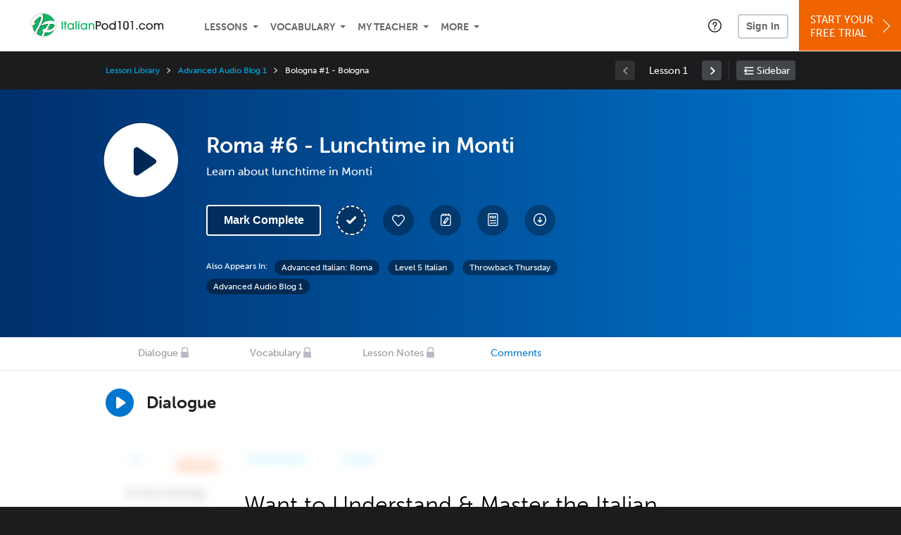

--- FILE ---
content_type: text/html; charset=UTF-8
request_url: https://www.italianpod101.com/lesson/audio-blog-39-roma-6-lunchtime-in-monti
body_size: 18806
content:
<!DOCTYPE html>
<html lang="en" class="responsive-b" >
<head>
    <meta charset="utf-8">
<!-- Google Tag Manager -->
<script>    window.dataLayer = window.dataLayer || [];
    
(function(w,d,s,l,i){w[l]=w[l]||[];w[l].push({'gtm.start':
new Date().getTime(),event:'gtm.js'});var f=d.getElementsByTagName(s)[0],
j=d.createElement(s),dl=l!='dataLayer'?'&l='+l:'';j.async=true;j.src=
'https://www.googletagmanager.com/gtm.js?id='+i+dl;f.parentNode.insertBefore(j,f);
})(window,document,'script','dataLayer','GTM-TZWV3FR');
    </script>
<!-- End Google Tag Manager -->
    <title>Roma #6 - Lunchtime in Monti - ItalianPod101</title>
            <meta name="viewport" content="width=device-width, initial-scale=1, maximum-scale=1">
        <meta name="title" content="Roma #6 - Lunchtime in Monti - ItalianPod101" />
    <meta name="keywords" content="learn Italian, study Italian, speak Italian, Italian language, Italian culture, read Italian, write Italian, Italy travel, Italian podcasts" />
    <meta name="description" content="In this lesson, you&#039;ll learn about lunchtime in MontiVisit ItalianPod101 and learn Italian fast with real lessons by real teachers." />
    <meta http-equiv="Content-Language" content="en">
            <meta name="apple-itunes-app" content="app-id=668386019"/>
    	<meta property="og:image" content="https://cdn.innovativelanguage.com/sns/thumbnail/site/thumb_fb_italian.png">
	<meta property="og:title" content="Roma #6 - Lunchtime in Monti - ItalianPod101">
	<meta property="og:description" content="In this lesson, you&#039;ll learn about lunchtime in MontiVisit ItalianPod101 and learn Italian fast with real lessons by real teachers.">
	<meta property="og:url" content="https://www.italianpod101.com/lesson/audio-blog-39-roma-6-lunchtime-in-monti">
	<meta property="fb:app_id" content="746628764565637">
	<meta property="og:site_name" content="ItalianPod101">
	<meta name="twitter:title" content="Roma #6 - Lunchtime in Monti - ItalianPod101">
	<meta name="twitter:description" content="In this lesson, you&#039;ll learn about lunchtime in MontiVisit ItalianPod101 and learn Italian fast with real lessons by real teachers.">
	<meta name="twitter:image" content="https://cdn.innovativelanguage.com/sns/thumbnail/site/thumb_fb_italian.png">
	<meta name="twitter:card" content="summary_large_image">
	<meta name="twitter:site" content="@ItalianPod101">
	<meta name="twitter:creator" content="@ItalianPod101">
    <link rel="SHORTCUT ICON" href="/static/images/italianpod101/favicon.ico"/>
    <link rel="image_src" href="https://www.italianpod101.com/static/images/italianpod101/itunes_logo.jpg" />
    <link rel="stylesheet" href="https://use.typekit.net/vcc4rmc.css"/>
    <link rel='canonical' href='https://www.italianpod101.com/lesson/audio-blog-39-roma-6-lunchtime-in-monti' />    <script src="/static/js/jquery-1.12.4.min.js"></script>
    <script src="/static/js/jquery-migrate-1.4.1.min.js"></script>
    
<script type="text/javascript">
function trackEvent(args, isAsynchronous) {
  jQuery.ajax({
    type: 'POST',
    async: (isAsynchronous!=undefined)?(isAsynchronous):(true),
    url: '/event_tracking.php',
    data: jQuery.extend({
      member_id: '0', 
        category: '_trackEvent', 
        action: '', 
        opt_label: '', 
        opt_value: ''
    }, args),
    success: function(msg) { /* do nothing */ }
  });
}
</script>    <script type="text/javascript">
        window.IllFormbricks = null;
    </script>
<script src="/static/js/compiled/common.f4d04251693b1b925e57790448283db8.illv.min.js" type="text/javascript"></script>
<script src="/static/js/mediaelementjs/build/mediaelement-and-player-ill.99d911016a3333c71738ee3c4a82d249.illv.min.js" type="text/javascript"></script>
<script src="/static/js/dist/lesson/lesson.19d8f44bcc07326f158449f63612d2c1.illv.min.js" type="text/javascript"></script>
<link href="/static/compass/css/common-2021/responsive.7c143d6fe9f043f4b225047750b265e3.illv.css" rel="Stylesheet" type="text/css"/>
<link href="/static/js/mediaelementjs/build/mediaelementplayerill.2b2158f3ceb8d2dfaf2792633c82e5df.illv.min.css" rel="Stylesheet" type="text/css"/>
<link href="/static/compass/css/pages/lesson.727394e6e568e2e6bc03673f47a05d6c.illv.css" rel="Stylesheet" type="text/css"/>
<link href="/static/compiled/pathway_bar/esbuild/client.GHJLGER6.css" rel="Stylesheet" type="text/css"/>
<link href="/static/compass/css/common-2021/italianpod101.2bc15cd3eb6b39cb4af9061f15b5599a.illv.css" rel="Stylesheet" type="text/css"/>
    <script type="text/javascript">
        var li = false;
        var hb = false;
        var hp = false;
    </script>
    </head>
    <body class="responsive-b">
<a href="/honeypot-do-not-follow"
   rel="nofollow"
   style="display: none"
   aria-disabled="true"
   aria-hidden="true"
>Hallo, Pooh, you're just in time for a little smackerel of something</a>
    <span id="zendesk" data-zendesk-config="{&quot;language&quot;:&quot;italian&quot;,&quot;color&quot;:&quot;#00843D&quot;,&quot;site_url&quot;:&quot;italianpod101.com&quot;,&quot;placeholders&quot;:{&quot;site-url&quot;:&quot;italianpod101.com&quot;,&quot;site-name&quot;:&quot;ItalianPod101&quot;,&quot;language&quot;:&quot;Italian&quot;,&quot;language-language&quot;:&quot;Italian&quot;,&quot;language-your&quot;:&quot;Italian&quot;,&quot;language-the&quot;:&quot;Italian&quot;,&quot;language-a&quot;:&quot;Italian&quot;,&quot;language-blank&quot;:&quot;Italian&quot;,&quot;video-lgc1&quot;:&quot;\u003Cdiv class=\u0022embed-container\u0022\u003E\u003Ciframe src=\u0022\/\/www.youtube-nocookie.com\/embed\/IpoAN1JJd6Y\u0022 width=\u0022560\u0022 height=\u0022315\u0022 frameborder=\u00220\u0022 allowfullscreen=\u0022\u0022\u003E\u003C\/iframe\u003E\u003C\/div\u003E&quot;,&quot;video-lgc2&quot;:&quot;\u003Cdiv class=\u0022embed-container\u0022\u003E\u003Ciframe src=\u0022\/\/www.youtube-nocookie.com\/embed\/lUglzfg5pdI\u0022 width=\u0022560\u0022 height=\u0022315\u0022 frameborder=\u00220\u0022 allowfullscreen=\u0022\u0022\u003E\u003C\/iframe\u003E\u003C\/div\u003E&quot;}}"></span>
            <script src="https://static.zdassets.com/ekr/snippet.js?key=web_widget/innovativelanguage.zendesk.com" defer
                id="ze-snippet"></script>
        <script defer>
            window.zESettings = {
                answerBot: {
                    suppress: true
                }
            };
        </script>
            <script defer type="text/javascript" src="/static/js/dist/zendesk/zendesk.12a411b82d66488545273bbb65f934f2.illv.min.js"></script>
    <!-- Google Tag Manager (noscript) -->
<noscript><iframe src="https://www.googletagmanager.com/ns.html?id=GTM-TZWV3FR"
height="0" width="0" style="display:none;visibility:hidden"></iframe></noscript>
<!-- End Google Tag Manager (noscript) --><div id="fb-root"></div>
<script>(function(d, s, id) {
        var js, fjs = d.getElementsByTagName(s)[0];
        if (d.getElementById(id)) return;
        js = d.createElement(s); js.id = id;
        js.src = "//connect.facebook.net/en_US/sdk.js#xfbml=1&version=v2.3&appId=746628764565637";
        fjs.parentNode.insertBefore(js, fjs);
    }(document, 'script', 'facebook-jssdk'));</script><div onclick="jQuery('.overlay_gray').hide();" class="overlay_gray" style="display: none;"></div>
<div onclick="jQuery('.overlay').hide();" onmouseover="jQuery('.overlay').hide();" class="overlay" style="display: none;"></div>
<div class="dashbar-a ">
    <div>
        <div class="dashbar-a__grid-top">
            <div class="dashbar-a__cell-a">
                <a class="dashbar-a__block--logo" tabindex="0" href="/">
                    <img src="/static/images/italianpod101/header/italianpod101-logo.svg" style="height: 40px;" alt="Home">
                </a>
            </div>
            <div class="dashbar-a__cell-b">                <span role="application">
                <div class="dashbar-a__block--nav-item js-dashbar-a-nav js-dashbar-a-block-lessons">
                    <a class="dashbar-a__nav-item dashbar-a__nav-item-dropdown js-dashbar-a-lessons js-dashbar-a-tabindex" aria-haspopup="true" aria-label="Lessons" tabindex="0">Lessons</a>
                    <div class="dashbar-a__block--dashbar dashbar-lessons js-dashbar-a-nav-item">
                            <div class="dashbar-a__grid">
                                <div class="dashbar-a__cell-e--3">
                                    <div>
                                        <span class="dashbar-a__nav-item--sub ill-ease-color"><a href="/lesson-library">Lesson Library</a></span>
                                        <span class="dashbar-a__nav-item--sub ill-ease-color"><a href="/newest-lessons">Newest Lessons</a></span>
                                        <span class="dashbar-a__nav-item--sub ill-ease-color">
                                                                                            <a href="/favorite-lessons">Favorite Lessons</a>
                                                                                    </span>
                                    </div>
                                </div>
                                <div class="dashbar-a__cell-e--4">
                                    <div>
                                        <div class="dashbar-a__label--next-lesson">Your Next Lesson</div>
                                        <div class="dashbar-a__separator"></div>
                                        <div>
                                            <div class="dashbar-a__cell-e--5">
                                                <img class="js-dashbar-lesson-img" src="https://cdn.innovativelanguage.com/italianpod101/static/images/lessons/98/915/915_98.jpg" alt="">
                                            </div>
                                            <div class="dashbar-a__cell-e--6">
                                                <a  href="/lesson/absolute-beginner-1-greeting-your-new-friends-with-perfect-italian" class="js-dashbar-lesson-href js-dashbar-lesson-title dashbar-a__label--lesson-title ill-ease-color" aria-label="Lesson Title">Greeting Your New Friends with Perfect Italian</a>
                                                <div  class="dashbar-a__label--season-title js-dashbar-season-title">Absolute Beginner Season 1</div>
                                                <div  class="dashbar-a__label--focus-statement js-dashbar-focus-statement">Learn basic Italian greetings, including how to say "hello" </div>
                                                <div class="dashbar-a__label--add-new-path js-dashbar-add-new-path" style="display:none;">Congratulations! You've finished everything on your pathway.
                                                    <a href="/lesson-library">Add a new path?</a>
                                                </div>
                                                <div class="dashbar-a__button--study-now">
                                                    <a  class="r101-button--h40-r4 js-dashbar-lesson-href" href="/lesson/absolute-beginner-1-greeting-your-new-friends-with-perfect-italian">Study now</a>
                                                </div>
                                            </div>
                                        </div>
                                    </div>
                                </div>
                            </div>
                    </div>
                </div><div class="dashbar-a__block--nav-item js-dashbar-a-nav">
                    <a class="dashbar-a__nav-item dashbar-a__nav-item-dropdown js-dashbar-a-tabindex" aria-haspopup="true" aria-label="Vocabulary" tabindex="0">Vocabulary</a>
                    <div class="dashbar-a__block--dashbar js-dashbar-a-nav-item">
                            <div class="dashbar-a__grid">
                                <div class="dashbar-a__cell-e--1">
                                    <div>
                                        <span class="dashbar-a__nav-item--sub ill-ease-color">
                                                                                            <a href="/learningcenter/flashcards/flashcards">Flashcards</a>
                                                                                    </span>
                                        <span class="dashbar-a__nav-item--sub ill-ease-color"><a href="/italian-vocabulary-lists">Vocabulary Lists<span class="dashbar-a__free">Free</span></a></span>
                                        <span class="dashbar-a__nav-item--sub ill-ease-color">
                                                                                            <a href="/learningcenter/account/wordbank">Word Bank</a>
                                                                                    </span>
                                                                                <span class="dashbar-a__nav-item--sub ill-ease-color"><a href="/italian-phrases/">Word of the Day<span class="dashbar-a__free">Free</span></a></span>
                                                                            </div>
                                </div>
                                <div class="dashbar-a__cell-e--2">
                                    <div>
                                        <span class="dashbar-a__nav-item--sub ill-ease-color"><a href="/italian-dictionary/">Italian Dictionary<span class="dashbar-a__free">Free</span></a></span>
                                        <span class="dashbar-a__nav-item--sub ill-ease-color"><a href="/italian-word-lists/?coreX=100">100 Most Common Words<span class="dashbar-a__free">Free</span></a></span>
                                        <span class="dashbar-a__nav-item--sub ill-ease-color">
                                                                                            <a href="/italian-word-lists/?coreX=2000">2000 Most Common Words</a>
                                                                                    </span>
                                        <span class="dashbar-a__nav-item--sub ill-ease-color"><a href="/key-italian-phrases/">Italian Key Phrases<span class="dashbar-a__free">Free</span></a></span>
                                    </div>
                                </div>
                            </div>
                    </div>
                </div><div class="dashbar-a__block--nav-item js-dashbar-a-nav">
                    <a class="dashbar-a__nav-item dashbar-a__nav-item-dropdown js-dashbar-a-tabindex" aria-haspopup="true" aria-label="My Teacher" tabindex="0">My Teacher</a>
                    <div class="dashbar-a__block--dashbar js-dashbar-a-nav-item">
                            <div class="dashbar-a__grid my-teacher">
                                        <span class="dashbar-a__nav-item--sub ill-ease-color"><a href="/myteacher">My Teacher Messenger</a></span>
                                                                                                                            <span class="dashbar-a__nav-item--sub ill-ease-color">
                                                <a href="/live-private-classes" tabindex="-1">Live Private Classes</a>
                                            </span>
                                                                                                                            <span class="dashbar-a__nav-item--sub ill-ease-color">
                                                <a href="/live-group-classes" tabindex="-1">Live Group Classes</a>
                                            </span>
                                                                                                                                                        <span class="dashbar-a__nav-item--sub ill-ease-color"><a href="/myteacher">My Assessment Test</a></span>
                                <span class="dashbar-a__nav-item--sub ill-ease-color"><a href="/member/statistics.php" tabindex="-1">My Report</a></span>
                            </div>
                    </div>
                </div><div class="dashbar-a__block--nav-item js-dashbar-a-nav">
                    <a class="dashbar-a__nav-item dashbar-a__nav-item-dropdown js-dashbar-a-tabindex" aria-haspopup="true" aria-label="Extras" tabindex="0">More</a>
                    <div class="dashbar-a__block--dashbar dashbar-dots js-dashbar-a-nav-item">
                            <div class="dashbar-a__grid">
                                <div class="dashbar-a__cell-e--1">
                                    <div>
                                        <span class="dashbar-a__nav-item--sub ill-ease-color"><a href="/italian-resources/">Italian Resources</a></span>
                                        <span class="dashbar-a__nav-item--sub ill-ease-color"><a href="/app/">Mobile App</a></span>
                                                                                        <span class="dashbar-a__nav-item--sub ill-ease-color">
                                                                                                            <a href="/italian-grammar/">Grammar Bank</a>
                                                                                                    </span>
                                                                                                                                                                </div>
                                </div>
                                <div class="dashbar-a__cell-narrow">
                                    <div>
                                        <span class="dashbar-a__nav-item--sub ill-ease-color">
                                                                                            <a href="/learningcenter/account/notes">My Notes</a>
                                                                                    </span>
                                        <span class="dashbar-a__nav-item--sub ill-ease-color"><a href="/learningcenter/account/myfeed">My Feed</a></span>
                                                                                <span class="dashbar-a__nav-item--sub ill-ease-color"><a href="https://www.italianpod101.com/blog">Blog</a></span>
                                                                                <span data-lang="italian" class="dashbar-a__nav-item--sub ill-ease-color">
                                            <a href="https://support.innovativelanguage.com/hc/en-us?language=italian">Help Center</a>
                                        </span>
                                    </div>
                                </div>
                            </div>
                    </div>
                </div></span>            </div>
                            <div class="dashbar-a__block--nav-item dashbar-a__block--nav-item-help-center dashbar-a__block--nav-item-help-center-r0">
                    <div class="r101-help-center-button__wrapper">
    <a class="r101-help-center-button__link js-show-zendesk-sidebar" tabindex="0" role="button">
        <span class="r101-help-center-button__icon"></span>
    </a>
</div>
                </div>
            
            <div class="dashbar-a__cell-c">
                                    <button class="dashbar-a__block--sign-in-button r101-sign-in--a__button r101-sign-in--a__button--dashboard js-show-sign-in-form" aria-expanded="false" aria-haspopup="true">Sign In</button>
                    <script type="text/template" class="js-login-modal-template" data-captcha="1">
    <div class="js-sign-in--a__form">
    <div class="r101-sign-in--a__wrapper r101-sign-in--a__modal">
        <div class="r101-sign-in--a__modal-dialog">
            <div class="r101-sign-in--a__modal-top">
                <div class="r101-sign-in--a__modal-image italianpod101"></div>
                <button type="button" aria-label="Close" class="r101-sign-in--a__modal-close js-sign-in--a__modal-close"></button>
            </div>
            <div class="r101-sign-in--a__modal-content">
                <div class="r101-sign-in--a__block js-sign-in--a__block-sign-in show">
                    <div class="r101-sign-in--a__block-title">Sign In</div>
                                            <div class="r101-sign-in--a__third-party-box">
                                                            <a href="/?ill_google_connect=1&signup_source=lesson_google" class="r101-sign-in--a__google-button" title="Sign In With Google">
                                    <span class="r101-sign-in--a__google-icon"></span>
                                    <span class="r101-sign-in--a__google-text">Continue with Google</span>
                                </a>
                                                                                                                    <a href="/?ill_facebook_connect=1&signup_source=lesson_facebook" class="r101-sign-in--a__facebook-button" title="Sign In With Facebook">
                                    <span class="r101-sign-in--a__facebook-icon"></span>
                                    <span class="r101-sign-in--a__facebook-text">Continue with Facebook</span>
                                </a>
                                                        <span class="r101-sign-in--a__divider"></span>
                        </div>
                                        <div class="r101-sign-in--a__block-error js-sign-in--a__sign-in-error-block hide">
                        <div class="r101-sign-in--a__block-error-title">Login Attempt Unsuccessful</div>
                        <div class="js-sign-in--a__sign-in-error-content"></div>
                    </div>
                    <form class="r101-sign-in--a__form js-sign-in-form"
                          method="post"
                          action="/sign-in?amember_redirect_url=%2Flesson%2Faudio-blog-39-roma-6-lunchtime-in-monti"
                                                    name="signin">
                        <input type="hidden" name="is_modal" value="1" />
                        <input type="hidden" name="timezoneName" value="">
                        <div class="r101-sign-in--a__form-item">
                            <label for="r101-sign-in-login" class="r101-sign-in--a__form-label">Username or Email Address</label>
                            <input class="r101-sign-in--a__form-input js-sign-in-email-input" type="text" name="amember_login" value="" autocapitalize="off" id="r101-sign-in-login" placeholder="Enter your Username or Email Address" autocomplete="username">
                            <p class="r101-sign-in--a__form-error-field" role="alert">This field is required</p>
                        </div>
                        <div class="r101-sign-in--a__form-item r101-sign-in--a__form-item-password">
                            <label for="r101-sign-in-password" class="r101-sign-in--a__form-label">Password</label>
                            <input class="r101-sign-in--a__form-input js-sign-in-password-input" type="password" name="amember_pass" value="" id="r101-sign-in-password" placeholder="Enter your password" autocomplete="current-password">
                            <button class="r101-sign-in--a__form-show js-toggle-password-visibility" type="button" aria-label="Show password" aria-pressed="false"></button>
                            <p class="r101-sign-in--a__form-error-field" role="alert">This field is required</p>
                        </div>
                        <div class="r101-sign-in--a__form-action">
                            <div class="r101-sign-in--a__form-checkbox-wrap">
                                <input type="checkbox" name="remember_login" id="r101-sign-in-remember-me" value="Y"><label for="r101-sign-in-remember-me">Remember me</label>
                            </div>
                            <div class="r101-sign-in--a__form-btn-wrap">
                                <div class="js-sign-in-context-recaptcha"></div>
                                <button class="r101-sign-in--a__form-btn js-ln-sign-in-button" type="submit" disabled>Sign In</button>
                                <button class="r101-sign-in--a__form-link js-show-reset-password-form" type="button">Reset Password</button>
                            </div>
                            <div class="r101-sign-in--a__form-sign-up">
                                <span>Don’t have an account? </span>
                                <button class="r101-sign-in--a__form-link js-show-sign-up-form" type="button"> Sign Up</button>
                            </div>
                        </div>
                    </form>
                </div>
                <div class="r101-sign-in--a__block r101-sign-in--a__block--reset js-sign-in--a__block-reset hide">
                    <div class="r101-sign-in--a__block-title">Reset Password</div>
                    <div class="r101-sign-in--a__block-text">Need to reset your password? No problem! Enter the email address you used to sign up with and we'll email you a password reset link.</div>
                    <form name="sendpass"
                          class="r101-sign-in--a__form js-reset-password-form"
                          method="post"
                          data-sitekey="6LfWff8UAAAAAKxlErR5YZwotldpj1hwO7KkZ-Lg"                          action="/reset-password?amember_redirect_url=%2Flesson%2Faudio-blog-39-roma-6-lunchtime-in-monti">
                        <input type="hidden" name="is_modal" value="1" />
                        <div class="r101-sign-in--a__form-item">
                            <label for="r101-sign-in-rp-email" class="r101-sign-in--a__form-label">Email Address</label>
                            <input type="email" class="r101-sign-in--a__form-input js-reset-password-input" name="login" id="r101-sign-in-rp-email" value="" aria-required="true" placeholder="Enter your email address">
                            <p class="r101-sign-in--a__form-error-field" role="alert">Please enter a valid email address</p>
                        </div>
                        <div class="r101-sign-in--a__form-action">
                            <div class="r101-sign-in--a__form-btn-wrap">
                                <div class="js-reset-password-context-recaptcha"></div>
                                <button class="r101-sign-in--a__form-btn js-reset-password-button" type="submit" disabled>Reset My Password</button>
                                <button class="r101-sign-in--a__form-link js-show-sign-in-form" type="button">Go To Sign In</button>
                            </div>
                        </div>
                    </form>
                </div>
                <div class="r101-sign-in--a__block r101-sign-in--a__block--sign-up js-sign-in--a__block-sign-up hide">
                    <div class="r101-sign-in--a__block-title">Get Started</div>
                    <div class="r101-sign-in--a__block-text">Sign up using your preferred method to start speaking Italian in minutes</div>
                    <div class="r101-sign-in--a__third-party-box">
                                                    <a href="/?ill_google_connect=1&signup_source=lesson_google" class="r101-sign-in--a__google-button" title="Sign Up With Google">
                                <span class="r101-sign-in--a__google-icon"></span>
                                <span class="r101-sign-in--a__google-text">Sign up with Google</span>
                            </a>
                                                                        <a href="/?ill_facebook_connect=1&signup_source=lesson_facebook" class="r101-sign-in--a__facebook-button" title="Sign Up With Facebook">
                            <span class="r101-sign-in--a__facebook-icon"></span>
                            <span class="r101-sign-in--a__facebook-text">Sign up with Facebook</span>
                        </a>
                        <span class="r101-sign-in--a__divider"></span>
                    </div>
                    <form class="r101-sign-in--a__form js-sign-up-form"
                          name="signup"
                          method="post"
                          data-sitekey="6LfWff8UAAAAAKxlErR5YZwotldpj1hwO7KkZ-Lg"                          action="/?validate=true"
                    >
                        <input type="hidden" name="clickpath" value="|/lesson/audio-blog-39-roma-6-lunchtime-in-monti">
                        <input type="hidden" name="controlgroup" value="">
                        <input type="hidden" name="price_group" value="">
                        <input type="hidden" name="paysys_id" value="free">
                        <input type="hidden" name="do_payment" value="1">
                        <input type="hidden" name="signup_source" value="lesson">
                        <input type="hidden" name="login" value="_" maxlength="15">
                        <input type="hidden" name="signup_level_selected" value="">
                        <input type="hidden" name="signup_form" value="signup_home" />
                        <input type="hidden" name="amember_redirect_url" value="/lesson/audio-blog-39-roma-6-lunchtime-in-monti" />
                        <div class="r101-sign-in--a__block-error js-sign-up-error hide"></div>
                        <div class="r101-sign-in--a__form-item js-sign-up-email-item">
                            <label for="sign-up-email" class="r101-sign-in--a__form-label">Email Address</label>
                            <input type="email"
                                   name="email"
                                   id="sign-up-email"
                                   placeholder="Enter your email address"
                                   title="Enter your email address"
                                   class="r101-sign-in--a__form-input js-sign-up-email"
                                   value=""
                            >
                            <p class="r101-sign-in--a__form-error-field js-sign-up-email-error"></p>
                            <p class="r101-sign-in--a__form-error-field-gmail js-sign-up-email-error-gmail">
                                <b>Gmail users:</b> After signing up, check your spam folder for the activation email. <span class="js-sign-up-email-error-gmail-date"></span>
                            </p>
                        </div>
                        <div class="r101-sign-in--a__form-action">
                            <div class="r101-sign-in--a__form-btn-wrap">
                                <div class="js-sign-up-context-recaptcha"></div>
                                <button type="submit" class="r101-sign-in--a__form-btn js-sign-up-submit" disabled>Sign up with Email</button>
                            </div>
                            <div class="r101-sign-in--a__form-terms">
                                By continuing, you agree to our
                                <a href="#terms_of_use" class="r101-sign-in--a__form-link-terms js-terms-link">Terms of Use</a>,
                                <a href="#privacy_policy" class="r101-sign-in--a__form-link-terms js-privacy-link">Privacy Policy</a>,
                                and to receive our email communications, which you may opt out at any time.
                            </div>
                            <div class="r101-sign-in--a__form-sign-up">
                                <span>Already have an account? </span>
                                <button class="r101-sign-in--a__form-link js-show-sign-in-form" type="button"> Sign In</button>
                            </div>
                        </div>
                    </form>
                </div>
            </div>
        </div>
    </div>
</div>
</script>
                            </div>
                            <div class="dashbar-a__cell-d">
                    <div class="dashbar-a__block--free-trial">
                                                    <a href="/" class="dashbar-a__free-trial" aria-haspopup="false" tabindex="0">Start Your<br/>Free Trial<i class="dashbar-a__arrow--sign-up"></i></a>
                                            </div>
                </div>
                    </div>
    </div>
</div>


<div
    id="lockout_modal_container"
    data-language="Italian"
    data-user="{&quot;guessedPremiumLevel&quot;:false,&quot;guessedBasicLevel&quot;:false,&quot;subscriptionBelowPremium&quot;:false}"
    data-signup-email-form-info="{&quot;signup_path&quot;:&quot;\/?validate=true&quot;,&quot;facebookLink&quot;:&quot;\/?ill_facebook_connect=1&quot;,&quot;googleLink&quot;:&quot;\/?ill_google_connect=1&quot;,&quot;clickpath&quot;:&quot;|\/lesson\/audio-blog-39-roma-6-lunchtime-in-monti&quot;,&quot;price_group&quot;:null,&quot;signup_source&quot;:&quot;lockout_modal&quot;,&quot;signup_level_selected&quot;:null,&quot;sitekey&quot;:&quot;6LfWff8UAAAAAKxlErR5YZwotldpj1hwO7KkZ-Lg&quot;,&quot;redirectUrl&quot;:&quot;?amember_redirect_url=%2Flesson%2Faudio-blog-39-roma-6-lunchtime-in-monti&quot;}"
></div>
<link rel="stylesheet" href="/static/compiled/lockout_modal/esbuild/client.LNQFGIQN.css" media="print" onload="this.media='all'"><script src="/static/compiled/pathway_bar/esbuild/client.YLONPFSY.js" defer></script><script src="/static/compiled/lockout_modal/esbuild/client.QWV3H2PK.js" defer></script>
<div class="dashbar-r__header">
    <button class="dashbar-r__header--menu-button js-dashbar_r-open-menu" aria-label="Menu" aria-expanded="false" aria-haspopup="true" tabindex="0"></button>
    <div class="dashbar-r__header-logo">
        <a class="dashbar-r__header-logo--a" href="/" aria-label="Home">
            <img src="/static/images/italianpod101/header/italianpod101-logo.svg" role="img" class="dashbar-r__header-logo--img" alt="Home">
        </a>
    </div>
</div>

<div class="dashbar-r js-dashbar_r-wrap" lang="en">
    <div class="dashbar-r__overlay js-dashbar_r-overlay" aria-label="Close Menu" aria-expanded="true">
        <button class="dashbar-r__overlay--menu-button" aria-label="Close Menu"></button>
    </div>
    <div class="dashbar-r__menu js-dashbar_r-menu" role="navigation">
                    <div class="dashbar-r__profile">
                <div class="dashbar-r__profile-color italian"></div>
                <button class="dashbard-r__profile--a dashbard-r__profile--a__left js-show-sign-in-form" aria-expanded="false" aria-haspopup="true">
                    <img src="/static/images/my_activity/icn_activity_user_placeholder.png" alt="" class="dashbard-r__profile-image">
                    <span class="dashboard-r__profile-info">
                        <span class="dashboard-r__profile-name">Welcome!</span>
                        <span class="dashboard-r__profile-link">Sign In</span>
                    </span>
                </button>
            </div>
            <div class="dashbar-r__fla">
                <a href="/" title="Start Your Free Trial" class="dashbar-r__fla--a" aria-label="Start Your Free Trial">
                    <img role="presentation" alt="Start Your Free Trial" src="/static/compass/images/ui/dashbar-r/icn_freeTrial.svg" class="dashbar-r__fla-image">
                    <span class="dashbar-r__fla-text">Start Your Free Trial</span>
                    <span class="dashbar-r__fla-arrow">&nbsp;</span>
                </a>
            </div>
                            <div class="dashbar-r__menu-slider js-dashbar_r-menu-slider">
            <div class="dashbar-r__level-a js-dashbar_r-level-a">
                                <button class="dashbar-r__item--branch js-dahbar_r-branch" data-branch="lessons" aria-label="Lessons Submenu">Lessons</button>
                <button class="dashbar-r__item--branch js-dahbar_r-branch" data-branch="vocabulary" aria-label="Vocabulary Submenu">Vocabulary</button>
                <button class="dashbar-r__item--branch js-dahbar_r-branch" data-branch="myteacher" aria-label="My Teacher Submenu">My Teacher</button>
                <button class="dashbar-r__item--branch js-dahbar_r-branch" data-branch="more" aria-label="Extras Submenu">More</button>
                                    <button class="dashbar-r__item--leaf-shaded js-show-sign-in-form" aria-expanded="false" aria-haspopup="true">Sign in</button>
                            </div>
            <div class="dashbar-r__level-b">
                <div class="dashbar-r__branch js-dashbar_r-branch-lessons">
                    <button class="dashbar-r__item--back js-dashbar_r-close-branch" aria-label="Leave Lessons Submenu">Lessons</button>
                    <a href="/lesson-library" class=" dashbar-r__item--leaf-b" aria-label="Lesson Library">Lesson Library</a>
                    <a href="/newest-lessons" class="dashbar-r__item--leaf-b" aria-label="Newest Lessons">Newest Lessons</a>
                                            <a href="/favorite-lessons" class="dashbar-r__item--leaf-b" aria-label="Favorite Lessons">Favorite Lessons</a>
                                    </div>
                <div class="dashbar-r__branch js-dashbar_r-branch-vocabulary">
                    <button class="dashbar-r__item--back js-dashbar_r-close-branch" aria-label="Leave Vocabulary Submenu">Vocabulary</button>
                                            <a href="/learningcenter/flashcards/flashcards" class="dashbar-r__item--leaf-b" aria-label="Flashcards">Flashcards</a>
                                        <a href="/italian-vocabulary-lists/" class="dashbar-r__item--leaf-b" aria-label="Vocabulary Lists">Vocabulary Lists</a>
                                            <a href="/learningcenter/account/wordbank" class="dashbar-r__item--leaf-b" aria-label="wordbank">Word Bank</a>
                                                                <a href="/italian-phrases/" class="dashbar-r__item--leaf-b" aria-label="Word of the Day">Word of the Day</a>
                                        <a href="/italian-dictionary/" class="dashbar-r__item--leaf-b" aria-label="Italian Dictionary">Italian Dictionary</a>
                    <a href="/italian-word-lists/?coreX=100" class="dashbar-r__item--leaf-b" aria-label="100 Most Common Words">100 Most Common Words</a>
                                            <a href="/italian-word-lists/?coreX=2000" class="dashbar-r__item--leaf-b" aria-label="2000 Most Common Words">2000 Most Common Words</a>
                                        <a href="/key-italian-phrases/" class="dashbar-r__item--leaf-b" aria-label="Italian Key Phrases">Italian Key Phrases</a>
                </div>
                <div class="dashbar-r__branch js-dashbar_r-branch-myteacher">
                    <button class="dashbar-r__item--back js-dashbar_r-close-branch" aria-label="Leave My Teacher Submenu">My Teacher</button>
                    <a href="/myteacher" class="dashbar-r__item--leaf-b" aria-label="My Teacher Messenger">My Teacher Messenger</a>
                                                                <a href="/live-private-classes" class="dashbar-r__item--leaf-b" aria-label="Live Private Classes"><span>Live Private Classes</span>
                                                                <a href="/live-group-classes" class="dashbar-r__item--leaf-b" aria-label="Live Group Classes"><span>Live Group Classes</span>
                                                                                <a href="/myteacher" class="dashbar-r__item--leaf-b" aria-label="My Assessment Test">My Assessment Test</a>
                    <a href="/member/statistics.php" class="dashbar-r__item--leaf-b" aria-label="My Report">My Report</a>
                </div>
                <div class="dashbar-r__branch js-dashbar_r-branch-more">
                    <button class="dashbar-r__item--back js-dashbar_r-close-branch" aria-label="Leave Extras Submenu">More</button>
                    <a href="/italian-resources/" class="dashbar-r__item--leaf-b" aria-label="Italian Resources">Italian Resources</a>
                    <a href="/app/" class="dashbar-r__item--leaf-b" aria-label="Mobile Apps">Mobile App</a>
                                                                        <a href="/italian-grammar/" class="dashbar-r__item--leaf-b" aria-label="Grammar Bank">Grammar Bank</a>
                                                                                        <a href="/learningcenter/account/notes" class="dashbar-r__item--leaf-b" aria-label="My Notes">My Notes</a>
                                        <a href="/learningcenter/account/myfeed" class="dashbar-r__item--leaf-b" aria-label="My Feed">My Feed</a>
                                            <a href="https://www.italianpod101.com/blog" class="dashbar-r__item--leaf-b" aria-label="Blog">Blog</a>
                                        <a href="https://support.innovativelanguage.com/hc/en-us?language=italian" class="dashbar-r__item--leaf-b" aria-label="Help Center">Help Center</a>
                </div>
            </div>
        </div>
    </div>
</div>
<div class="r101-pathway-context__wrapper">
    <div class="r101-pathway-context__bar js-pathway-context-bar">
        <div class="r101-pc-bar-loading">
            <div class="r101-pc-bar-loading__wrapper">
                <div class="r101-pc-bar-loading__left">
                    <div class="r101-pc-bar-loading__line-lg r101-pathway-context__animation"></div>
                    <div class="r101-pc-bar-loading__line-sm r101-pathway-context__animation"></div>
                </div>
                <div class="r101-pc-bar-loading__right">
                    <div class="r101-pc-bar-loading__action">
                        <div class="r101-pc-bar-loading__square r101-pathway-context__animation"></div>
                        <div class="r101-pc-bar-loading__square r101-pathway-context__animation"></div>
                    </div>
                    <div class="r101-pc-bar-loading__action">
                        <div class="r101-pc-bar-loading__button r101-pathway-context__animation"></div>
                    </div>
                </div>
            </div>
        </div>
    </div>
    <div class="js-pathway-context-recaptcha"></div>
    <div class="r101-pathway-context">
        <div class="r101-pathway-context__content js-pathway-context-orig-content">
                <div class="js-level-cover lsn3-lesson-audio-header r101-wrapper--gradient1">
        <div class="r101-container--980">
            <div class="r101-headline-a31">
                <div class="r101-headline__grid">
                    <div class="r101-headline__cell-a">
                        <h1>Roma #6 - Lunchtime in Monti</h1>
                        <div class="r101-headline__intro">
                                                            <button type="button"
                                        class="js-lsn3-show-sign-up"
                                        data-feature="lesson-audio"
                                        aria-label="Play Lesson Audio"
                                        data-control="98d829417b7b79064795a6f5109fdc27"
                                ></button>
                                                    </div>
                        <p>Learn about lunchtime in Monti</p>
                        <div class="r101-headline__bar">
                                                        <span class="r101-headline__mark-complete">
                                <button type="button" class="js-pathway-context-complete-lesson">Mark Complete</button>
                                <span class="r101-headline__mark-complete-icon"></span>
                            </span>
                            <div class="r101-headline__icons-wrapper">
                              <span>
                                <button type="button"
                                        class="r101-headline__icn r101-headline__icn--favorite js-show-lockout-modal"
                                        data-lockout-feature-name="favorite_lessons"
                                        aria-label="Add to My Favorite Lessons"
                                        title="Add to My Favorite Lessons"
                                ></button>
                            </span>
                                <span>
                                <button type="button"
                                        class="r101-headline__icn r101-headline__icn--my-notes js-show-lockout-modal"
                                        data-lockout-feature-name="my_notes"
                                        aria-label="Create a Note"
                                        title="Create a Note"
                                ></button>
                            </span>
                                <span class="download-pdf-btn">
                                <button type="button"
                                        class="r101-headline__icn r101-headline__icn--pdf js-lsn3-show-sign-up"
                                        data-feature="pdf-lesson-notes"
                                        aria-label="Download PDFs"
                                        title="Download PDFs"
                                ></button>
                            </span>
                                                                    <span>
                                    <button type="button"
                                            class="r101-headline__icn r101-headline__icn--download-center js-lsn3-show-sign-up"
                                            data-feature="download-audio"
                                            aria-label="Download All Audio and Video Files"
                                            title="Download All Audio and Video Files"
                                    ></button>
                                </span>
                                                                                        <span class="sharing-hide">
                                <span class="r101-headline__bubble--social">
                                    <button type="button"
                                            class="r101-headline__icn r101-headline__icn--share js-show-dropdown-tooltip"
                                            aria-label="Share"
                                            title="Share"
                                    ></button>
                                </span>
                            </span>
                        </div>

                        </div>
                                                    <div class="r101-headline__appears">
                                <span>Also Appears In:</span>
                                                                    <a class="r101-headline__appears-in" href="/lesson-library/advanced-italian-roma">
                                        Advanced Italian: Roma                                    </a>
                                                                    <a class="r101-headline__appears-in" href="/lesson-library/level-5-italian">
                                        Level 5 Italian                                    </a>
                                                                    <a class="r101-headline__appears-in" href="/lesson-library/throwback-thursday">
                                        Throwback Thursday                                    </a>
                                                                    <a class="r101-headline__appears-in" href="/lesson-library/advanced-audio-blog-1">
                                        Advanced Audio Blog 1                                    </a>
                                                            </div>
                                            </div>
                    <div class="r101-headline__cell-b">
                                            </div>
                </div>
            </div>
        </div>
    </div>
            <div class="lsn3-lesson-audio lsn3-hidden--main-audio">
            <div>
                <div class="r101-container--980">
                    <p><strong>Now Playing:</strong> <span>Lesson Audio</span></p>
                    <audio preload="none"
                           controls class="js-lsn3-sticky-audio-player"
                           data-duration="0"
                           data-player="98d829417b7b79064795a6f5109fdc27"
                    >
                        <source src="" type="audio/mp3">
                    </audio>
                </div>
            </div>
        </div>
    
    <div class="r101-wrapper--white">
        <div class="lsn3-nav js-r101-navigation-anchor">
            <div class="r101-container--980">
                <nav role="navigation" class="r101-navigation--b js-r101-navigation--b">
                    <ul>
                                                    <li class="r101-navigation__locked">
                                <a aria-disabled="true" href="#dialogue">Dialogue</a>
                            </li>
                                                    <li class="r101-navigation__locked">
                                <a aria-disabled="true" href="#vocabulary">Vocabulary</a>
                            </li>
                                                    <li class="r101-navigation__locked">
                                <a aria-disabled="true" href="#lesson-notes">Lesson Notes</a>
                            </li>
                                                <li><a href="#comments">Comments</a></li>
                    </ul>
                </nav>
            </div>
        </div>
    </div>
    <div class="r101-wrapper--white">
        <div class="lsn3-content-wrapper" role="main">
                            <a name="lesson_materials"></a>
                                    <a name="lc_transcript"></a>
                    <div class="lsn3-section-wrapper">
                        <section id="dialogue" class="lsn3-main-section" role="article">
                            <header>
                                <div>
                                                                            <button type="button"
                                                class="js-lsn3-show-sign-up lsn3-player-a"
                                                data-feature="dialogue-track"
                                                aria-label="Play Dialogue"
                                                title="Play Dialogue"
                                        ></button>
                                                                        <h2>Dialogue</h2>
                                </div>
                            </header>
                            <div class="r101-locked-b r101-locked-b--line-by-line-audio">
                                    <h3 class="r101-locked-b__title">Want to Understand & Master the Italian Dialogue 100%?</h3>
    <p class="r101-locked-b__text">Get a breakdown of the dialogue and translations instantly with the Premium line-by-line Audio. Sign up for your Free Lifetime Account Now and get 7 Days of Premium Access including this feature.</p>
    <button
        class="r101-locked-b__signup-button js-show-sign-up-form"
        aria-expanded="false"
        aria-haspopup="true"
    >Join for Free</button>
    <div>
        <span class="r101-locked-b__sign-in-text">Already a Member?</span>
        <button class="r101-locked-b__sign-in-button js-show-sign-in-form">Sign In Here</button>
    </div>
                                </div>
                        </section>
                    </div>
                
                                    <a name="lc_vocabulary_list"></a>
                    <a name="lc_vocabulary_expansion"></a>
                    <a name="review"></a>
                    <a name="quizzes"></a>
                    <a name="lc_review_tests"></a>
                    <a name="lc_writing_tests"></a>
                    <a name="lc_quizz_settings"></a>
                    <a name="lc_vocabulary_flashcards"></a>
                    <div class="lsn3-section-wrapper">
                        <section id="vocabulary" class="lsn3-main-section" role="article">
                            <header>
                                <div>
                                                                        <h2>Vocabulary (Review)</h2>
                                </div>
                            </header>
                            <div class="r101-locked-b r101-locked-b--vocabulary">
                                    <h3 class="r101-locked-b__title">Learn New Words FAST with this Lesson’s Vocab Review List</h3>
    <p class="r101-locked-b__text">Get this lesson’s key vocab, their translations and pronunciations. Sign up for your Free Lifetime Account Now and get 7 Days of Premium Access including this feature.</p>
    <button
        class="r101-locked-b__signup-button js-show-sign-up-form"
        aria-expanded="false"
        aria-haspopup="true"
    >Join for Free</button>
    <div>
        <span class="r101-locked-b__sign-in-text">Already a Member?</span>
        <button class="r101-locked-b__sign-in-button js-show-sign-in-form">Sign In Here</button>
    </div>
                                </div>
                        </section>
                    </div>
                
                                    <div class="lsn3-section-wrapper">
                        <section id="lesson-notes" class="lsn3-main-section" role="article">
                            <header>
                                <div>
                                    <h2>Lesson Notes</h2>
                                </div>
                            </header>
                            <div class="r101-locked-b r101-locked-b--lesson-notes">
                                    <h3 class="r101-locked-b__title">Unlock In-Depth Explanations & Exclusive Takeaways with Printable Lesson Notes</h3>
    <p class="r101-locked-b__text">Unlock Lesson Notes and Transcripts for every single lesson. Sign Up for a Free Lifetime Account and Get 7 Days of Premium Access.</p>
    <button
        class="r101-locked-b__signup-button js-show-sign-up-form"
        aria-expanded="false"
        aria-haspopup="true"
    >Join for Free</button>
    <div>
        <span class="r101-locked-b__sign-in-text">Already a Member?</span>
        <button class="r101-locked-b__sign-in-button js-show-sign-in-form">Sign In Here</button>
    </div>
                                </div>
                        </section>
                    </div>
                
                
                
                                    <div class="lsn3-section-wrapper">
                        <section class="lsn3-main-section" role="article">
                            <header>
                                <div>
                                                                            <button type="button" class="js-lsn3-show-sign-up lsn3-player-a"
                                                data-feature="lesson-audio"
                                                aria-label="Play Review Track"
                                                title="Play Review Track"
                                        ></button>
                                                                        <h2>Review Track</h2>
                                </div>
                            </header>
                        </section>
                    </div>
                                <div class="lsn3-section-wrapper">
                <section id="comments" class="lsn3-main-section initial-overflow">
                    <header>
    <div>
        <h2>Comments</h2>
        <button type="button"
                class="js-lsn3-accordion lsn3-arrow"
                aria-controls="lsn3_comments_section"
                aria-expanded="true"
                aria-label="Collapse/Expand"
                title="Collapse/Expand"
        ></button>
        <span class="lsn3-show-hide-a"><span>Hide</span><i></i></span>
    </div>
</header>
<div class="lsn3-main-section__comments js-lesson-comments"
     aria-hidden="false"
     data-is-wp-user-can-edit=""
     data-rss-comments-url="https://www.italianpod101.com/lesson/audio-blog-39-roma-6-lunchtime-in-monti/feed"
     data-wp-post-id="699"
     data-is-admin=""
     data-edit-lesson-link=""
></div>
                </section>
            </div>
        </div>
    </div>

    <div class="js-lsn3-lesson js-lsn3-lesson-public-ui"
         data-language101="Italian"
         data-lc-lesson-id="224"
    ></div>
        </div>
        <div class="r101-pathway-context__content r101-pathway-context__content--hidden js-pathway-context-content"></div>
        <div class="r101-pathway-context__sidebar js-pathway-context-sidebar js-pathway-context-data"
             data-user="{&quot;hasPremiumAccess&quot;:false,&quot;hasPremiumPlusAccess&quot;:false,&quot;loggedState&quot;:&quot;public&quot;,&quot;isLogined&quot;:0,&quot;isLoggedWP&quot;:false,&quot;loginWP&quot;:&quot;&quot;,&quot;guessedPremiumLevel&quot;:false}"
             data-collection-info="{&quot;description&quot;:&quot;In this 45-lesson series, we will take you around Italy and introduce you to many different aspects of the country, including culture, history, folklore, arts, and more. &quot;,&quot;completedCount&quot;:0,&quot;curriculumUrl&quot;:&quot;\/lesson-library\/advanced-audio-blog-1\/curriculum&quot;,&quot;id&quot;:57,&quot;title&quot;:&quot;Advanced Audio Blog 1&quot;,&quot;url&quot;:&quot;\/lesson-library\/advanced-audio-blog-1?disable_ssr=1&quot;,&quot;gradeUrl&quot;:&quot;&quot;,&quot;isOnDashboard&quot;:false,&quot;vocabularyUrl&quot;:&quot;&quot;,&quot;gradeBookUrl&quot;:&quot;&quot;,&quot;totalCount&quot;:45,&quot;studyLevel&quot;:{&quot;title&quot;:&quot;Advanced&quot;,&quot;levelClass&quot;:&quot;advanced&quot;},&quot;gradePercent&quot;:0,&quot;isNewestFirst&quot;:false}"
             data-current-entity-index="0"
             data-collection-entities="[{&quot;lessonId&quot;:4,&quot;title&quot;:&quot;Bologna #1 - Bologna&quot;,&quot;duration&quot;:0,&quot;entityType&quot;:&quot;Lesson&quot;,&quot;focus&quot;:&quot;learn about beautiful Bologna&quot;,&quot;layoutType&quot;:&quot;Audio&quot;,&quot;isCompleted&quot;:false,&quot;isLocked&quot;:true,&quot;lessonNumber&quot;:1,&quot;thumbnail&quot;:null,&quot;url&quot;:&quot;\/lesson\/advanced-audio-blog-1-bologna-1-beautiful-bologna?lp=57&quot;,&quot;images&quot;:{&quot;98&quot;:&quot;https:\/\/cdn.innovativelanguage.com\/italianpod101\/static\/images\/lessons\/98\/498\/498_98.jpg&quot;,&quot;176&quot;:&quot;https:\/\/cdn.innovativelanguage.com\/italianpod101\/static\/images\/lessons\/176\/498\/498_176.jpg&quot;},&quot;originalContext&quot;:{&quot;name&quot;:&quot;Advanced Audio Blog 1&quot;,&quot;order&quot;:&quot;1&quot;,&quot;pathId&quot;:&quot;57&quot;},&quot;index&quot;:0,&quot;appearsIn&quot;:[115,192,57,126]},{&quot;lessonId&quot;:3,&quot;title&quot;:&quot;Sanremo #1 - Sanremo&quot;,&quot;duration&quot;:0,&quot;entityType&quot;:&quot;Lesson&quot;,&quot;focus&quot;:&quot;learn about Sanremo&quot;,&quot;layoutType&quot;:&quot;Audio&quot;,&quot;isCompleted&quot;:false,&quot;isLocked&quot;:true,&quot;lessonNumber&quot;:2,&quot;thumbnail&quot;:null,&quot;url&quot;:&quot;\/lesson\/advanced-audio-blog-1-sanremo-1-sanremo?lp=57&quot;,&quot;images&quot;:{&quot;98&quot;:&quot;https:\/\/cdn.innovativelanguage.com\/italianpod101\/static\/images\/lessons\/98\/502\/502_98.jpg&quot;,&quot;176&quot;:&quot;https:\/\/cdn.innovativelanguage.com\/italianpod101\/static\/images\/lessons\/176\/502\/502_176.jpg&quot;},&quot;originalContext&quot;:{&quot;name&quot;:&quot;Advanced Audio Blog 1&quot;,&quot;order&quot;:&quot;2&quot;,&quot;pathId&quot;:&quot;57&quot;},&quot;index&quot;:1,&quot;appearsIn&quot;:[192,57]},{&quot;lessonId&quot;:7,&quot;title&quot;:&quot;Napoli #1 - Ghosts of Napoli&quot;,&quot;duration&quot;:0,&quot;entityType&quot;:&quot;Lesson&quot;,&quot;focus&quot;:&quot;learn about Napoli&quot;,&quot;layoutType&quot;:&quot;Audio&quot;,&quot;isCompleted&quot;:false,&quot;isLocked&quot;:true,&quot;lessonNumber&quot;:3,&quot;thumbnail&quot;:null,&quot;url&quot;:&quot;\/lesson\/advanced-audio-blog-3-napoli-3-ghosts-of-napoli?lp=57&quot;,&quot;images&quot;:{&quot;98&quot;:&quot;https:\/\/cdn.innovativelanguage.com\/italianpod101\/static\/images\/lessons\/98\/507\/507_98.jpg&quot;,&quot;176&quot;:&quot;https:\/\/cdn.innovativelanguage.com\/italianpod101\/static\/images\/lessons\/176\/507\/507_176.jpg&quot;},&quot;originalContext&quot;:{&quot;name&quot;:&quot;Advanced Audio Blog 1&quot;,&quot;order&quot;:&quot;3&quot;,&quot;pathId&quot;:&quot;57&quot;},&quot;index&quot;:2,&quot;appearsIn&quot;:[117,126,192,57]},{&quot;lessonId&quot;:38,&quot;title&quot;:&quot;Venezia #1 - Venice enchants&quot;,&quot;duration&quot;:0,&quot;entityType&quot;:&quot;Lesson&quot;,&quot;focus&quot;:&quot;learn about Venice&quot;,&quot;layoutType&quot;:&quot;Audio&quot;,&quot;isCompleted&quot;:false,&quot;isLocked&quot;:true,&quot;lessonNumber&quot;:4,&quot;thumbnail&quot;:null,&quot;url&quot;:&quot;\/lesson\/advanced-audio-blog-4-venezia-1-venice-enchants?lp=57&quot;,&quot;images&quot;:{&quot;98&quot;:&quot;https:\/\/cdn.innovativelanguage.com\/italianpod101\/static\/images\/lessons\/98\/511\/511_98.jpg&quot;,&quot;176&quot;:&quot;https:\/\/cdn.innovativelanguage.com\/italianpod101\/static\/images\/lessons\/176\/511\/511_176.jpg&quot;},&quot;originalContext&quot;:{&quot;name&quot;:&quot;Advanced Audio Blog 1&quot;,&quot;order&quot;:&quot;4&quot;,&quot;pathId&quot;:&quot;57&quot;},&quot;index&quot;:3,&quot;appearsIn&quot;:[118,126,192,57]},{&quot;lessonId&quot;:27,&quot;title&quot;:&quot;On the history of the Italian language&quot;,&quot;duration&quot;:239,&quot;entityType&quot;:&quot;Lesson&quot;,&quot;focus&quot;:&quot;learn how Latin influenced Italian and other European languages&quot;,&quot;layoutType&quot;:&quot;Audio&quot;,&quot;isCompleted&quot;:false,&quot;isLocked&quot;:true,&quot;lessonNumber&quot;:5,&quot;thumbnail&quot;:null,&quot;url&quot;:&quot;\/lesson\/advanced-audio-blog-5-on-the-history-of-the-italian-language?lp=57&quot;,&quot;images&quot;:{&quot;98&quot;:&quot;https:\/\/cdn.innovativelanguage.com\/italianpod101\/static\/images\/lessons\/98\/515\/515_98.jpg&quot;,&quot;176&quot;:&quot;https:\/\/cdn.innovativelanguage.com\/italianpod101\/static\/images\/lessons\/176\/515\/515_176.jpg&quot;},&quot;originalContext&quot;:{&quot;name&quot;:&quot;Advanced Audio Blog 1&quot;,&quot;order&quot;:&quot;5&quot;,&quot;pathId&quot;:&quot;57&quot;},&quot;index&quot;:4,&quot;appearsIn&quot;:[57,126,12,192]},{&quot;lessonId&quot;:61,&quot;title&quot;:&quot;Napoli #2 - The Neapolitan dialect&quot;,&quot;duration&quot;:347,&quot;entityType&quot;:&quot;Lesson&quot;,&quot;focus&quot;:&quot;learn a little about Italian dialects and the history of Naples&quot;,&quot;layoutType&quot;:&quot;Audio&quot;,&quot;isCompleted&quot;:false,&quot;isLocked&quot;:true,&quot;lessonNumber&quot;:6,&quot;thumbnail&quot;:null,&quot;url&quot;:&quot;\/lesson\/advanced-audio-blog-6-napoli-2-the-neapolitan-dialect?lp=57&quot;,&quot;images&quot;:{&quot;98&quot;:&quot;https:\/\/cdn.innovativelanguage.com\/italianpod101\/static\/images\/lessons\/98\/519\/519_98.jpg&quot;,&quot;176&quot;:&quot;https:\/\/cdn.innovativelanguage.com\/italianpod101\/static\/images\/lessons\/176\/519\/519_176.jpg&quot;},&quot;originalContext&quot;:{&quot;name&quot;:&quot;Advanced Audio Blog 1&quot;,&quot;order&quot;:&quot;6&quot;,&quot;pathId&quot;:&quot;57&quot;},&quot;index&quot;:5,&quot;appearsIn&quot;:[57,117,192,126]},{&quot;lessonId&quot;:62,&quot;title&quot;:&quot;Viterbo #1 - Hot springs and wine: pleasures of life&quot;,&quot;duration&quot;:332,&quot;entityType&quot;:&quot;Lesson&quot;,&quot;focus&quot;:&quot;learn about some famous swimmers and about Viterbo&#039;s wine&quot;,&quot;layoutType&quot;:&quot;Audio&quot;,&quot;isCompleted&quot;:false,&quot;isLocked&quot;:true,&quot;lessonNumber&quot;:7,&quot;thumbnail&quot;:null,&quot;url&quot;:&quot;\/lesson\/advanced-audio-blog-7-viterbo-1-hot-springs-and-wine-pleasures-of-life?lp=57&quot;,&quot;images&quot;:{&quot;98&quot;:&quot;https:\/\/cdn.innovativelanguage.com\/italianpod101\/static\/images\/lessons\/98\/523\/523_98.jpg&quot;,&quot;176&quot;:&quot;https:\/\/cdn.innovativelanguage.com\/italianpod101\/static\/images\/lessons\/176\/523\/523_176.jpg&quot;},&quot;originalContext&quot;:{&quot;name&quot;:&quot;Advanced Audio Blog 1&quot;,&quot;order&quot;:&quot;7&quot;,&quot;pathId&quot;:&quot;57&quot;},&quot;index&quot;:6,&quot;appearsIn&quot;:[12,57,119,126,192]},{&quot;lessonId&quot;:72,&quot;title&quot;:&quot;Italian television&quot;,&quot;duration&quot;:332,&quot;entityType&quot;:&quot;Lesson&quot;,&quot;focus&quot;:&quot;learn all about Italian television&#039;s history and its influence on Italian culture&quot;,&quot;layoutType&quot;:&quot;Audio&quot;,&quot;isCompleted&quot;:false,&quot;isLocked&quot;:true,&quot;lessonNumber&quot;:8,&quot;thumbnail&quot;:null,&quot;url&quot;:&quot;\/lesson\/advanced-audio-blog-8-italian-television?lp=57&quot;,&quot;images&quot;:{&quot;98&quot;:&quot;https:\/\/cdn.innovativelanguage.com\/italianpod101\/static\/images\/lessons\/98\/527\/527_98.jpg&quot;,&quot;176&quot;:&quot;https:\/\/cdn.innovativelanguage.com\/italianpod101\/static\/images\/lessons\/176\/527\/527_176.jpg&quot;},&quot;originalContext&quot;:{&quot;name&quot;:&quot;Advanced Audio Blog 1&quot;,&quot;order&quot;:&quot;8&quot;,&quot;pathId&quot;:&quot;57&quot;},&quot;index&quot;:7,&quot;appearsIn&quot;:[12,57,192]},{&quot;lessonId&quot;:66,&quot;title&quot;:&quot;Napoli #3 - Pizziche, tarantelle and tammorriate&quot;,&quot;duration&quot;:281,&quot;entityType&quot;:&quot;Lesson&quot;,&quot;focus&quot;:&quot;learn some of the traditional dances from southern Italy&quot;,&quot;layoutType&quot;:&quot;Audio&quot;,&quot;isCompleted&quot;:false,&quot;isLocked&quot;:true,&quot;lessonNumber&quot;:9,&quot;thumbnail&quot;:null,&quot;url&quot;:&quot;\/lesson\/advanced-audio-blog-9-napoli-3-pizziche-tarantelle-and-tammorriate?lp=57&quot;,&quot;images&quot;:{&quot;98&quot;:&quot;https:\/\/cdn.innovativelanguage.com\/italianpod101\/static\/images\/lessons\/98\/535\/535_98.jpg&quot;,&quot;176&quot;:&quot;https:\/\/cdn.innovativelanguage.com\/italianpod101\/static\/images\/lessons\/176\/535\/535_176.jpg&quot;},&quot;originalContext&quot;:{&quot;name&quot;:&quot;Advanced Audio Blog 1&quot;,&quot;order&quot;:&quot;9&quot;,&quot;pathId&quot;:&quot;57&quot;},&quot;index&quot;:8,&quot;appearsIn&quot;:[57,117,192,126]},{&quot;lessonId&quot;:70,&quot;title&quot;:&quot;Viterbo #2 - The agriturismo&quot;,&quot;duration&quot;:250,&quot;entityType&quot;:&quot;Lesson&quot;,&quot;focus&quot;:&quot;learn about the latest craze in Italian holidays: the agriturismo&quot;,&quot;layoutType&quot;:&quot;Audio&quot;,&quot;isCompleted&quot;:false,&quot;isLocked&quot;:true,&quot;lessonNumber&quot;:10,&quot;thumbnail&quot;:null,&quot;url&quot;:&quot;\/lesson\/advanced-audio-blog-10-viterbo-2-the-agriturismo?lp=57&quot;,&quot;images&quot;:{&quot;98&quot;:&quot;https:\/\/cdn.innovativelanguage.com\/italianpod101\/static\/images\/lessons\/98\/537\/537_98.jpg&quot;,&quot;176&quot;:&quot;https:\/\/cdn.innovativelanguage.com\/italianpod101\/static\/images\/lessons\/176\/537\/537_176.jpg&quot;},&quot;originalContext&quot;:{&quot;name&quot;:&quot;Advanced Audio Blog 1&quot;,&quot;order&quot;:&quot;10&quot;,&quot;pathId&quot;:&quot;57&quot;},&quot;index&quot;:9,&quot;appearsIn&quot;:[57,119,126,192]},{&quot;lessonId&quot;:89,&quot;title&quot;:&quot;Roma #1 - Pecunia non olet&quot;,&quot;duration&quot;:378,&quot;entityType&quot;:&quot;Lesson&quot;,&quot;focus&quot;:&quot;learn about the most famous of Italian cities, Rome&quot;,&quot;layoutType&quot;:&quot;Audio&quot;,&quot;isCompleted&quot;:false,&quot;isLocked&quot;:true,&quot;lessonNumber&quot;:11,&quot;thumbnail&quot;:null,&quot;url&quot;:&quot;\/lesson\/advanced-audio-blog-11-roma-1-pecunia-non-olet?lp=57&quot;,&quot;images&quot;:{&quot;98&quot;:&quot;https:\/\/cdn.innovativelanguage.com\/italianpod101\/static\/images\/lessons\/98\/542\/542_98.jpg&quot;,&quot;176&quot;:&quot;https:\/\/cdn.innovativelanguage.com\/italianpod101\/static\/images\/lessons\/176\/542\/542_176.jpg&quot;},&quot;originalContext&quot;:{&quot;name&quot;:&quot;Advanced Audio Blog 1&quot;,&quot;order&quot;:&quot;11&quot;,&quot;pathId&quot;:&quot;57&quot;},&quot;index&quot;:10,&quot;appearsIn&quot;:[57,120,192,126]},{&quot;lessonId&quot;:68,&quot;title&quot;:&quot;Napoli #4 - The city of Naples&quot;,&quot;duration&quot;:313,&quot;entityType&quot;:&quot;Lesson&quot;,&quot;focus&quot;:&quot;learn about the city of Naples&quot;,&quot;layoutType&quot;:&quot;Audio&quot;,&quot;isCompleted&quot;:false,&quot;isLocked&quot;:true,&quot;lessonNumber&quot;:12,&quot;thumbnail&quot;:null,&quot;url&quot;:&quot;\/lesson\/advanced-audio-blog-12-napoli-4-the-city-of-naples?lp=57&quot;,&quot;images&quot;:{&quot;98&quot;:&quot;https:\/\/cdn.innovativelanguage.com\/italianpod101\/static\/images\/lessons\/98\/543\/543_98.jpg&quot;,&quot;176&quot;:&quot;https:\/\/cdn.innovativelanguage.com\/italianpod101\/static\/images\/lessons\/176\/543\/543_176.jpg&quot;},&quot;originalContext&quot;:{&quot;name&quot;:&quot;Advanced Audio Blog 1&quot;,&quot;order&quot;:&quot;12&quot;,&quot;pathId&quot;:&quot;57&quot;},&quot;index&quot;:11,&quot;appearsIn&quot;:[57,117,126,192]},{&quot;lessonId&quot;:92,&quot;title&quot;:&quot;The culture of Aperitif in Italy&quot;,&quot;duration&quot;:268,&quot;entityType&quot;:&quot;Lesson&quot;,&quot;focus&quot;:&quot;learn about aperitif culture in Italy&quot;,&quot;layoutType&quot;:&quot;Audio&quot;,&quot;isCompleted&quot;:false,&quot;isLocked&quot;:true,&quot;lessonNumber&quot;:13,&quot;thumbnail&quot;:null,&quot;url&quot;:&quot;\/lesson\/advanced-audio-blog-13-the-culture-of-aperitif-in-italy?lp=57&quot;,&quot;images&quot;:{&quot;98&quot;:&quot;https:\/\/cdn.innovativelanguage.com\/italianpod101\/static\/images\/lessons\/98\/544\/544_98.jpg&quot;,&quot;176&quot;:&quot;https:\/\/cdn.innovativelanguage.com\/italianpod101\/static\/images\/lessons\/176\/544\/544_176.jpg&quot;},&quot;originalContext&quot;:{&quot;name&quot;:&quot;Advanced Audio Blog 1&quot;,&quot;order&quot;:&quot;13&quot;,&quot;pathId&quot;:&quot;57&quot;},&quot;index&quot;:12,&quot;appearsIn&quot;:[57,192,126]},{&quot;lessonId&quot;:96,&quot;title&quot;:&quot;Viterbo #3 - Santa Rosa\u2019s \u201cMacchina\u201d&quot;,&quot;duration&quot;:354,&quot;entityType&quot;:&quot;Lesson&quot;,&quot;focus&quot;:&quot;learn about Santa Rosa\u2019s \u201cMacchina\u201d&quot;,&quot;layoutType&quot;:&quot;Audio&quot;,&quot;isCompleted&quot;:false,&quot;isLocked&quot;:true,&quot;lessonNumber&quot;:14,&quot;thumbnail&quot;:null,&quot;url&quot;:&quot;\/lesson\/advanced-audio-blog-14-viterbo-3-santa-rosas-macchina?lp=57&quot;,&quot;images&quot;:{&quot;98&quot;:&quot;https:\/\/cdn.innovativelanguage.com\/italianpod101\/static\/images\/lessons\/98\/556\/556_98.jpg&quot;,&quot;176&quot;:&quot;https:\/\/cdn.innovativelanguage.com\/italianpod101\/static\/images\/lessons\/176\/556\/556_176.jpg&quot;},&quot;originalContext&quot;:{&quot;name&quot;:&quot;Advanced Audio Blog 1&quot;,&quot;order&quot;:&quot;14&quot;,&quot;pathId&quot;:&quot;57&quot;},&quot;index&quot;:13,&quot;appearsIn&quot;:[57,119,126,192]},{&quot;lessonId&quot;:102,&quot;title&quot;:&quot;Roma #2 - Be Smart!&quot;,&quot;duration&quot;:304,&quot;entityType&quot;:&quot;Lesson&quot;,&quot;focus&quot;:&quot;learn about Rome&quot;,&quot;layoutType&quot;:&quot;Audio&quot;,&quot;isCompleted&quot;:false,&quot;isLocked&quot;:true,&quot;lessonNumber&quot;:15,&quot;thumbnail&quot;:null,&quot;url&quot;:&quot;\/lesson\/advanced-audio-blog-15-roma-2-be-smart?lp=57&quot;,&quot;images&quot;:{&quot;98&quot;:&quot;https:\/\/cdn.innovativelanguage.com\/italianpod101\/static\/images\/lessons\/98\/561\/561_98.jpg&quot;,&quot;176&quot;:&quot;https:\/\/cdn.innovativelanguage.com\/italianpod101\/static\/images\/lessons\/176\/561\/561_176.jpg&quot;},&quot;originalContext&quot;:{&quot;name&quot;:&quot;Advanced Audio Blog 1&quot;,&quot;order&quot;:&quot;15&quot;,&quot;pathId&quot;:&quot;57&quot;},&quot;index&quot;:14,&quot;appearsIn&quot;:[57,120,12,192,126]},{&quot;lessonId&quot;:106,&quot;title&quot;:&quot;Venezia #2 - Venice, my love&quot;,&quot;duration&quot;:297,&quot;entityType&quot;:&quot;Lesson&quot;,&quot;focus&quot;:&quot;learn about Venice&quot;,&quot;layoutType&quot;:&quot;Audio&quot;,&quot;isCompleted&quot;:false,&quot;isLocked&quot;:true,&quot;lessonNumber&quot;:16,&quot;thumbnail&quot;:null,&quot;url&quot;:&quot;\/lesson\/advanced-audio-blog-16-venezia-2-venice-my-love?lp=57&quot;,&quot;images&quot;:{&quot;98&quot;:&quot;https:\/\/cdn.innovativelanguage.com\/italianpod101\/static\/images\/lessons\/98\/568\/568_98.jpg&quot;,&quot;176&quot;:&quot;https:\/\/cdn.innovativelanguage.com\/italianpod101\/static\/images\/lessons\/176\/568\/568_176.jpg&quot;},&quot;originalContext&quot;:{&quot;name&quot;:&quot;Advanced Audio Blog 1&quot;,&quot;order&quot;:&quot;16&quot;,&quot;pathId&quot;:&quot;57&quot;},&quot;index&quot;:15,&quot;appearsIn&quot;:[57,118,126,192]},{&quot;lessonId&quot;:67,&quot;title&quot;:&quot;Napoli #5 - Massimo Troisi&quot;,&quot;duration&quot;:348,&quot;entityType&quot;:&quot;Lesson&quot;,&quot;focus&quot;:&quot;learn about Napoli and Massimo Troisi&quot;,&quot;layoutType&quot;:&quot;Audio&quot;,&quot;isCompleted&quot;:false,&quot;isLocked&quot;:true,&quot;lessonNumber&quot;:17,&quot;thumbnail&quot;:null,&quot;url&quot;:&quot;\/lesson\/advanced-audio-blog-17-napoli-5-massimo-troisi?lp=57&quot;,&quot;images&quot;:{&quot;98&quot;:&quot;https:\/\/cdn.innovativelanguage.com\/italianpod101\/static\/images\/lessons\/98\/569\/569_98.jpg&quot;,&quot;176&quot;:&quot;https:\/\/cdn.innovativelanguage.com\/italianpod101\/static\/images\/lessons\/176\/569\/569_176.jpg&quot;},&quot;originalContext&quot;:{&quot;name&quot;:&quot;Advanced Audio Blog 1&quot;,&quot;order&quot;:&quot;17&quot;,&quot;pathId&quot;:&quot;57&quot;},&quot;index&quot;:16,&quot;appearsIn&quot;:[57,117,192]},{&quot;lessonId&quot;:119,&quot;title&quot;:&quot;Viterbo #4 -The Etruscans&quot;,&quot;duration&quot;:261,&quot;entityType&quot;:&quot;Lesson&quot;,&quot;focus&quot;:&quot;learn about Viterbo and the Etruscans&quot;,&quot;layoutType&quot;:&quot;Audio&quot;,&quot;isCompleted&quot;:false,&quot;isLocked&quot;:true,&quot;lessonNumber&quot;:18,&quot;thumbnail&quot;:null,&quot;url&quot;:&quot;\/lesson\/advanced-audio-blog-18-viterbo-4-the-etruscans?lp=57&quot;,&quot;images&quot;:{&quot;98&quot;:&quot;https:\/\/cdn.innovativelanguage.com\/italianpod101\/static\/images\/lessons\/98\/576\/576_98.jpg&quot;,&quot;176&quot;:&quot;https:\/\/cdn.innovativelanguage.com\/italianpod101\/static\/images\/lessons\/176\/576\/576_176.jpg&quot;},&quot;originalContext&quot;:{&quot;name&quot;:&quot;Advanced Audio Blog 1&quot;,&quot;order&quot;:&quot;18&quot;,&quot;pathId&quot;:&quot;57&quot;},&quot;index&quot;:17,&quot;appearsIn&quot;:[57,119,192]},{&quot;lessonId&quot;:95,&quot;title&quot;:&quot;Italian fashion and \u201cMade in Italy\u201d&quot;,&quot;duration&quot;:255,&quot;entityType&quot;:&quot;Lesson&quot;,&quot;focus&quot;:&quot;learn about Italian fashion&quot;,&quot;layoutType&quot;:&quot;Audio&quot;,&quot;isCompleted&quot;:false,&quot;isLocked&quot;:true,&quot;lessonNumber&quot;:19,&quot;thumbnail&quot;:null,&quot;url&quot;:&quot;\/lesson\/advanced-audio-blog-19-italian-fashion-and-made-in-italy?lp=57&quot;,&quot;images&quot;:{&quot;98&quot;:&quot;https:\/\/cdn.innovativelanguage.com\/italianpod101\/static\/images\/lessons\/98\/580\/580_98.jpg&quot;,&quot;176&quot;:&quot;https:\/\/cdn.innovativelanguage.com\/italianpod101\/static\/images\/lessons\/176\/580\/580_176.jpg&quot;},&quot;originalContext&quot;:{&quot;name&quot;:&quot;Advanced Audio Blog 1&quot;,&quot;order&quot;:&quot;19&quot;,&quot;pathId&quot;:&quot;57&quot;},&quot;index&quot;:18,&quot;appearsIn&quot;:[12,57,126,192]},{&quot;lessonId&quot;:128,&quot;title&quot;:&quot;Italian soccer&quot;,&quot;duration&quot;:304,&quot;entityType&quot;:&quot;Lesson&quot;,&quot;focus&quot;:&quot;learn about Italian soccer&quot;,&quot;layoutType&quot;:&quot;Audio&quot;,&quot;isCompleted&quot;:false,&quot;isLocked&quot;:true,&quot;lessonNumber&quot;:20,&quot;thumbnail&quot;:null,&quot;url&quot;:&quot;\/lesson\/audio-blog-20-italian-soccer?lp=57&quot;,&quot;images&quot;:{&quot;98&quot;:&quot;https:\/\/cdn.innovativelanguage.com\/italianpod101\/static\/images\/lessons\/98\/586\/586_98.jpg&quot;,&quot;176&quot;:&quot;https:\/\/cdn.innovativelanguage.com\/italianpod101\/static\/images\/lessons\/176\/586\/586_176.jpg&quot;},&quot;originalContext&quot;:{&quot;name&quot;:&quot;Advanced Audio Blog 1&quot;,&quot;order&quot;:&quot;20&quot;,&quot;pathId&quot;:&quot;57&quot;},&quot;index&quot;:19,&quot;appearsIn&quot;:[12,57,126,192]},{&quot;lessonId&quot;:134,&quot;title&quot;:&quot;Roma #3 - Italian Polytheism and stupor mundi&quot;,&quot;duration&quot;:336,&quot;entityType&quot;:&quot;Lesson&quot;,&quot;focus&quot;:&quot;learn about Italian polytheism and stupor mundi&quot;,&quot;layoutType&quot;:&quot;Audio&quot;,&quot;isCompleted&quot;:false,&quot;isLocked&quot;:true,&quot;lessonNumber&quot;:21,&quot;thumbnail&quot;:null,&quot;url&quot;:&quot;\/lesson\/advanced-audio-blog-21-roma-3-italian-polytheism-and-stupor-mundi?lp=57&quot;,&quot;images&quot;:{&quot;98&quot;:&quot;https:\/\/cdn.innovativelanguage.com\/italianpod101\/static\/images\/lessons\/98\/592\/592_98.jpg&quot;,&quot;176&quot;:&quot;https:\/\/cdn.innovativelanguage.com\/italianpod101\/static\/images\/lessons\/176\/592\/592_176.jpg&quot;},&quot;originalContext&quot;:{&quot;name&quot;:&quot;Advanced Audio Blog 1&quot;,&quot;order&quot;:&quot;21&quot;,&quot;pathId&quot;:&quot;57&quot;},&quot;index&quot;:20,&quot;appearsIn&quot;:[57,120,192]},{&quot;lessonId&quot;:135,&quot;title&quot;:&quot;Viterbo #5 - Walking in Etruria&quot;,&quot;duration&quot;:0,&quot;entityType&quot;:&quot;Lesson&quot;,&quot;focus&quot;:&quot;learn about walking in the Etruscan empire&quot;,&quot;layoutType&quot;:&quot;Audio&quot;,&quot;isCompleted&quot;:false,&quot;isLocked&quot;:true,&quot;lessonNumber&quot;:22,&quot;thumbnail&quot;:null,&quot;url&quot;:&quot;\/lesson\/advanced-audio-blog-22-viterbo-5-walking-in-etruria?lp=57&quot;,&quot;images&quot;:{&quot;98&quot;:&quot;https:\/\/cdn.innovativelanguage.com\/italianpod101\/static\/images\/lessons\/98\/598\/598_98.jpg&quot;,&quot;176&quot;:&quot;https:\/\/cdn.innovativelanguage.com\/italianpod101\/static\/images\/lessons\/176\/598\/598_176.jpg&quot;},&quot;originalContext&quot;:{&quot;name&quot;:&quot;Advanced Audio Blog 1&quot;,&quot;order&quot;:&quot;22&quot;,&quot;pathId&quot;:&quot;57&quot;},&quot;index&quot;:21,&quot;appearsIn&quot;:[119,126,192,57]},{&quot;lessonId&quot;:132,&quot;title&quot;:&quot;Giovanni Allevi&quot;,&quot;duration&quot;:0,&quot;entityType&quot;:&quot;Lesson&quot;,&quot;focus&quot;:&quot;learn about Giovanni Allevi&quot;,&quot;layoutType&quot;:&quot;Audio&quot;,&quot;isCompleted&quot;:false,&quot;isLocked&quot;:true,&quot;lessonNumber&quot;:23,&quot;thumbnail&quot;:null,&quot;url&quot;:&quot;\/lesson\/audio-blog-23-giovanni-allevi?lp=57&quot;,&quot;images&quot;:{&quot;98&quot;:&quot;https:\/\/cdn.innovativelanguage.com\/italianpod101\/static\/images\/lessons\/98\/602\/602_98.jpg&quot;,&quot;176&quot;:&quot;https:\/\/cdn.innovativelanguage.com\/italianpod101\/static\/images\/lessons\/176\/602\/602_176.jpg&quot;},&quot;originalContext&quot;:{&quot;name&quot;:&quot;Advanced Audio Blog 1&quot;,&quot;order&quot;:&quot;23&quot;,&quot;pathId&quot;:&quot;57&quot;},&quot;index&quot;:22,&quot;appearsIn&quot;:[126,192,57]},{&quot;lessonId&quot;:137,&quot;title&quot;:&quot;Bologna #2 - The Adriatic Coast&quot;,&quot;duration&quot;:0,&quot;entityType&quot;:&quot;Lesson&quot;,&quot;focus&quot;:&quot;learn about The Adriatic Coast&quot;,&quot;layoutType&quot;:&quot;Audio&quot;,&quot;isCompleted&quot;:false,&quot;isLocked&quot;:true,&quot;lessonNumber&quot;:24,&quot;thumbnail&quot;:null,&quot;url&quot;:&quot;\/lesson\/advanced-audio-blog-24-bologna-2-the-adriatic-coast?lp=57&quot;,&quot;images&quot;:{&quot;98&quot;:&quot;https:\/\/cdn.innovativelanguage.com\/italianpod101\/static\/images\/lessons\/98\/606\/606_98.jpg&quot;,&quot;176&quot;:&quot;https:\/\/cdn.innovativelanguage.com\/italianpod101\/static\/images\/lessons\/176\/606\/606_176.jpg&quot;},&quot;originalContext&quot;:{&quot;name&quot;:&quot;Advanced Audio Blog 1&quot;,&quot;order&quot;:&quot;24&quot;,&quot;pathId&quot;:&quot;57&quot;},&quot;index&quot;:23,&quot;appearsIn&quot;:[115,192,57]},{&quot;lessonId&quot;:126,&quot;title&quot;:&quot;Venezia #3 - Venice to eat - part 1&quot;,&quot;duration&quot;:0,&quot;entityType&quot;:&quot;Lesson&quot;,&quot;focus&quot;:&quot;learn about Venezia&quot;,&quot;layoutType&quot;:&quot;Audio&quot;,&quot;isCompleted&quot;:false,&quot;isLocked&quot;:true,&quot;lessonNumber&quot;:25,&quot;thumbnail&quot;:null,&quot;url&quot;:&quot;\/lesson\/advanced-audio-blog-25-venezia-3-venice-to-eat-part-1?lp=57&quot;,&quot;images&quot;:{&quot;98&quot;:&quot;https:\/\/cdn.innovativelanguage.com\/italianpod101\/static\/images\/lessons\/98\/612\/612_98.jpg&quot;,&quot;176&quot;:&quot;https:\/\/cdn.innovativelanguage.com\/italianpod101\/static\/images\/lessons\/176\/612\/612_176.jpg&quot;},&quot;originalContext&quot;:{&quot;name&quot;:&quot;Advanced Audio Blog 1&quot;,&quot;order&quot;:&quot;25&quot;,&quot;pathId&quot;:&quot;57&quot;},&quot;index&quot;:24,&quot;appearsIn&quot;:[118,126,192,57]},{&quot;lessonId&quot;:160,&quot;title&quot;:&quot;Roma #4 - Breakfast in Villa Borghese&quot;,&quot;duration&quot;:0,&quot;entityType&quot;:&quot;Lesson&quot;,&quot;focus&quot;:&quot;learn about breakfast in Villa Borghese&quot;,&quot;layoutType&quot;:&quot;Audio&quot;,&quot;isCompleted&quot;:false,&quot;isLocked&quot;:true,&quot;lessonNumber&quot;:26,&quot;thumbnail&quot;:null,&quot;url&quot;:&quot;\/lesson\/advanced-audio-blog-26-roma-4-breakfast-in-villa-borghese?lp=57&quot;,&quot;images&quot;:{&quot;98&quot;:&quot;&quot;,&quot;176&quot;:&quot;&quot;},&quot;originalContext&quot;:{&quot;name&quot;:&quot;Advanced Audio Blog 1&quot;,&quot;order&quot;:&quot;26&quot;,&quot;pathId&quot;:&quot;57&quot;},&quot;index&quot;:25,&quot;appearsIn&quot;:[120,126,192,57]},{&quot;lessonId&quot;:136,&quot;title&quot;:&quot;Viterbo #6 - Ludika 1243&quot;,&quot;duration&quot;:0,&quot;entityType&quot;:&quot;Lesson&quot;,&quot;focus&quot;:&quot;learn about Ludika 1243&quot;,&quot;layoutType&quot;:&quot;Audio&quot;,&quot;isCompleted&quot;:false,&quot;isLocked&quot;:true,&quot;lessonNumber&quot;:27,&quot;thumbnail&quot;:null,&quot;url&quot;:&quot;\/lesson\/advanced-audio-blog-27-viterbo-6-ludika-1243?lp=57&quot;,&quot;images&quot;:{&quot;98&quot;:&quot;&quot;,&quot;176&quot;:&quot;&quot;},&quot;originalContext&quot;:{&quot;name&quot;:&quot;Advanced Audio Blog 1&quot;,&quot;order&quot;:&quot;27&quot;,&quot;pathId&quot;:&quot;57&quot;},&quot;index&quot;:26,&quot;appearsIn&quot;:[119,192,57]},{&quot;lessonId&quot;:176,&quot;title&quot;:&quot;Bologna #3 - Fossa Cheese&quot;,&quot;duration&quot;:0,&quot;entityType&quot;:&quot;Lesson&quot;,&quot;focus&quot;:&quot;learn about fossa cheese&quot;,&quot;layoutType&quot;:&quot;Audio&quot;,&quot;isCompleted&quot;:false,&quot;isLocked&quot;:true,&quot;lessonNumber&quot;:28,&quot;thumbnail&quot;:null,&quot;url&quot;:&quot;\/lesson\/advanced-audio-blog-28-bologna-3-fossa-cheese?lp=57&quot;,&quot;images&quot;:{&quot;98&quot;:&quot;&quot;,&quot;176&quot;:&quot;&quot;},&quot;originalContext&quot;:{&quot;name&quot;:&quot;Advanced Audio Blog 1&quot;,&quot;order&quot;:&quot;28&quot;,&quot;pathId&quot;:&quot;57&quot;},&quot;index&quot;:27,&quot;appearsIn&quot;:[115,126,192,57]},{&quot;lessonId&quot;:127,&quot;title&quot;:&quot;Venezia #4 - Venice to eat - part 2&quot;,&quot;duration&quot;:0,&quot;entityType&quot;:&quot;Lesson&quot;,&quot;focus&quot;:&quot;learn about Venezia&quot;,&quot;layoutType&quot;:&quot;Audio&quot;,&quot;isCompleted&quot;:false,&quot;isLocked&quot;:true,&quot;lessonNumber&quot;:29,&quot;thumbnail&quot;:null,&quot;url&quot;:&quot;\/lesson\/advanced-audio-blog-29-venezia-4-venice-to-eat-part-2?lp=57&quot;,&quot;images&quot;:{&quot;98&quot;:&quot;&quot;,&quot;176&quot;:&quot;&quot;},&quot;originalContext&quot;:{&quot;name&quot;:&quot;Advanced Audio Blog 1&quot;,&quot;order&quot;:&quot;29&quot;,&quot;pathId&quot;:&quot;57&quot;},&quot;index&quot;:28,&quot;appearsIn&quot;:[118,126,192,57]},{&quot;lessonId&quot;:168,&quot;title&quot;:&quot;Roma #5 - Porta Portese flea market \u2013 frauds, fences and saving money&quot;,&quot;duration&quot;:0,&quot;entityType&quot;:&quot;Lesson&quot;,&quot;focus&quot;:&quot;learn about the Porta Portese flea market&quot;,&quot;layoutType&quot;:&quot;Audio&quot;,&quot;isCompleted&quot;:false,&quot;isLocked&quot;:true,&quot;lessonNumber&quot;:30,&quot;thumbnail&quot;:null,&quot;url&quot;:&quot;\/lesson\/advanced-audio-blog-30-roma-5-porta-portese-flea-market-frauds-fences-and-saving-money?lp=57&quot;,&quot;images&quot;:{&quot;98&quot;:&quot;&quot;,&quot;176&quot;:&quot;&quot;},&quot;originalContext&quot;:{&quot;name&quot;:&quot;Advanced Audio Blog 1&quot;,&quot;order&quot;:&quot;30&quot;,&quot;pathId&quot;:&quot;57&quot;},&quot;index&quot;:29,&quot;appearsIn&quot;:[120,192,57]},{&quot;lessonId&quot;:181,&quot;title&quot;:&quot;Italian meals&quot;,&quot;duration&quot;:0,&quot;entityType&quot;:&quot;Lesson&quot;,&quot;focus&quot;:&quot;learn about Italian meals&quot;,&quot;layoutType&quot;:&quot;Audio&quot;,&quot;isCompleted&quot;:false,&quot;isLocked&quot;:true,&quot;lessonNumber&quot;:31,&quot;thumbnail&quot;:null,&quot;url&quot;:&quot;\/lesson\/advanced-audio-blog-31-italian-meals?lp=57&quot;,&quot;images&quot;:{&quot;98&quot;:&quot;&quot;,&quot;176&quot;:&quot;&quot;},&quot;originalContext&quot;:{&quot;name&quot;:&quot;Advanced Audio Blog 1&quot;,&quot;order&quot;:&quot;31&quot;,&quot;pathId&quot;:&quot;57&quot;},&quot;index&quot;:30,&quot;appearsIn&quot;:[12,192,57]},{&quot;lessonId&quot;:169,&quot;title&quot;:&quot;Bologna #4 - Gambettola, a small municipality in Romagna&quot;,&quot;duration&quot;:0,&quot;entityType&quot;:&quot;Lesson&quot;,&quot;focus&quot;:&quot;learn about Bologna and Gambettola, a small municipality in Romagna&quot;,&quot;layoutType&quot;:&quot;Audio&quot;,&quot;isCompleted&quot;:false,&quot;isLocked&quot;:true,&quot;lessonNumber&quot;:32,&quot;thumbnail&quot;:null,&quot;url&quot;:&quot;\/lesson\/advanced-audio-blog-32-bologna-4-gambettola-a-small-municipality-in-romagna?lp=57&quot;,&quot;images&quot;:{&quot;98&quot;:&quot;&quot;,&quot;176&quot;:&quot;&quot;},&quot;originalContext&quot;:{&quot;name&quot;:&quot;Advanced Audio Blog 1&quot;,&quot;order&quot;:&quot;32&quot;,&quot;pathId&quot;:&quot;57&quot;},&quot;index&quot;:31,&quot;appearsIn&quot;:[115,126,192,57]},{&quot;lessonId&quot;:201,&quot;title&quot;:&quot;Venezia #5 - Venetian masks&quot;,&quot;duration&quot;:0,&quot;entityType&quot;:&quot;Lesson&quot;,&quot;focus&quot;:&quot;learn about Venetian masks&quot;,&quot;layoutType&quot;:&quot;Audio&quot;,&quot;isCompleted&quot;:false,&quot;isLocked&quot;:true,&quot;lessonNumber&quot;:33,&quot;thumbnail&quot;:null,&quot;url&quot;:&quot;\/lesson\/advanced-audio-blog-33-venezia-5-venetian-masks?lp=57&quot;,&quot;images&quot;:{&quot;98&quot;:&quot;&quot;,&quot;176&quot;:&quot;&quot;},&quot;originalContext&quot;:{&quot;name&quot;:&quot;Advanced Audio Blog 1&quot;,&quot;order&quot;:&quot;33&quot;,&quot;pathId&quot;:&quot;57&quot;},&quot;index&quot;:32,&quot;appearsIn&quot;:[118,12,192,57]},{&quot;lessonId&quot;:192,&quot;title&quot;:&quot;Roberto Benigni&quot;,&quot;duration&quot;:0,&quot;entityType&quot;:&quot;Lesson&quot;,&quot;focus&quot;:&quot;learn about Italy&#039;s most famous modern actor, Roberto Benigni&quot;,&quot;layoutType&quot;:&quot;Audio&quot;,&quot;isCompleted&quot;:false,&quot;isLocked&quot;:true,&quot;lessonNumber&quot;:34,&quot;thumbnail&quot;:null,&quot;url&quot;:&quot;\/lesson\/audio-blog-34-roberto-benigni?lp=57&quot;,&quot;images&quot;:{&quot;98&quot;:&quot;&quot;,&quot;176&quot;:&quot;&quot;},&quot;originalContext&quot;:{&quot;name&quot;:&quot;Advanced Audio Blog 1&quot;,&quot;order&quot;:&quot;34&quot;,&quot;pathId&quot;:&quot;57&quot;},&quot;index&quot;:33,&quot;appearsIn&quot;:[126,192,57]},{&quot;lessonId&quot;:170,&quot;title&quot;:&quot;Bologna #5 - The Republic of San Marino&quot;,&quot;duration&quot;:0,&quot;entityType&quot;:&quot;Lesson&quot;,&quot;focus&quot;:&quot;learn about the Republic of San Marino&quot;,&quot;layoutType&quot;:&quot;Audio&quot;,&quot;isCompleted&quot;:false,&quot;isLocked&quot;:true,&quot;lessonNumber&quot;:35,&quot;thumbnail&quot;:null,&quot;url&quot;:&quot;\/lesson\/audio-blog-35-bologna-5-the-republic-of-san-marino?lp=57&quot;,&quot;images&quot;:{&quot;98&quot;:&quot;&quot;,&quot;176&quot;:&quot;&quot;},&quot;originalContext&quot;:{&quot;name&quot;:&quot;Advanced Audio Blog 1&quot;,&quot;order&quot;:&quot;35&quot;,&quot;pathId&quot;:&quot;57&quot;},&quot;index&quot;:34,&quot;appearsIn&quot;:[115,126,192,57]},{&quot;lessonId&quot;:69,&quot;title&quot;:&quot;Napoli #6 - Legends of Naples\u2019s historical centre&quot;,&quot;duration&quot;:0,&quot;entityType&quot;:&quot;Lesson&quot;,&quot;focus&quot;:&quot;learn about legends of Naples\u2019s historical centre&quot;,&quot;layoutType&quot;:&quot;Audio&quot;,&quot;isCompleted&quot;:false,&quot;isLocked&quot;:true,&quot;lessonNumber&quot;:36,&quot;thumbnail&quot;:null,&quot;url&quot;:&quot;\/lesson\/advanced-audio-blog-36-napoli-6-legends-of-napless-historical-centre?lp=57&quot;,&quot;images&quot;:{&quot;98&quot;:&quot;&quot;,&quot;176&quot;:&quot;&quot;},&quot;originalContext&quot;:{&quot;name&quot;:&quot;Advanced Audio Blog 1&quot;,&quot;order&quot;:&quot;36&quot;,&quot;pathId&quot;:&quot;57&quot;},&quot;index&quot;:35,&quot;appearsIn&quot;:[117,192,57]},{&quot;lessonId&quot;:182,&quot;title&quot;:&quot;Italian music&quot;,&quot;duration&quot;:0,&quot;entityType&quot;:&quot;Lesson&quot;,&quot;focus&quot;:&quot;learn about Italian musicl&quot;,&quot;layoutType&quot;:&quot;Audio&quot;,&quot;isCompleted&quot;:false,&quot;isLocked&quot;:true,&quot;lessonNumber&quot;:37,&quot;thumbnail&quot;:null,&quot;url&quot;:&quot;\/lesson\/audio-blog-37-italian-music?lp=57&quot;,&quot;images&quot;:{&quot;98&quot;:&quot;&quot;,&quot;176&quot;:&quot;&quot;},&quot;originalContext&quot;:{&quot;name&quot;:&quot;Advanced Audio Blog 1&quot;,&quot;order&quot;:&quot;37&quot;,&quot;pathId&quot;:&quot;57&quot;},&quot;index&quot;:36,&quot;appearsIn&quot;:[12,192,57]},{&quot;lessonId&quot;:218,&quot;title&quot;:&quot;Venezia #6 - Sounds of Venice - part 1&quot;,&quot;duration&quot;:0,&quot;entityType&quot;:&quot;Lesson&quot;,&quot;focus&quot;:&quot;learn about the sounds of Venicel&quot;,&quot;layoutType&quot;:&quot;Audio&quot;,&quot;isCompleted&quot;:false,&quot;isLocked&quot;:true,&quot;lessonNumber&quot;:38,&quot;thumbnail&quot;:null,&quot;url&quot;:&quot;\/lesson\/advanced-audio-blog-38-venezia-6-sounds-of-venice-part-1?lp=57&quot;,&quot;images&quot;:{&quot;98&quot;:&quot;&quot;,&quot;176&quot;:&quot;&quot;},&quot;originalContext&quot;:{&quot;name&quot;:&quot;Advanced Audio Blog 1&quot;,&quot;order&quot;:&quot;38&quot;,&quot;pathId&quot;:&quot;57&quot;},&quot;index&quot;:37,&quot;appearsIn&quot;:[118,12,192,57]},{&quot;lessonId&quot;:224,&quot;title&quot;:&quot;Roma #6 - Lunchtime in Monti&quot;,&quot;duration&quot;:0,&quot;entityType&quot;:&quot;Lesson&quot;,&quot;focus&quot;:&quot;learn about lunchtime in Monti&quot;,&quot;layoutType&quot;:&quot;Audio&quot;,&quot;isCompleted&quot;:false,&quot;isLocked&quot;:true,&quot;lessonNumber&quot;:39,&quot;thumbnail&quot;:null,&quot;url&quot;:&quot;\/lesson\/audio-blog-39-roma-6-lunchtime-in-monti?lp=57&quot;,&quot;images&quot;:{&quot;98&quot;:&quot;&quot;,&quot;176&quot;:&quot;&quot;},&quot;originalContext&quot;:{&quot;name&quot;:&quot;Advanced Audio Blog 1&quot;,&quot;order&quot;:&quot;39&quot;,&quot;pathId&quot;:&quot;57&quot;},&quot;index&quot;:38,&quot;appearsIn&quot;:[120,192,126,57]},{&quot;lessonId&quot;:45,&quot;title&quot;:&quot;Carnival in Italy&quot;,&quot;duration&quot;:324,&quot;entityType&quot;:&quot;Lesson&quot;,&quot;focus&quot;:&quot;learn about Carnival in Italy&quot;,&quot;layoutType&quot;:&quot;Audio&quot;,&quot;isCompleted&quot;:false,&quot;isLocked&quot;:true,&quot;lessonNumber&quot;:40,&quot;thumbnail&quot;:null,&quot;url&quot;:&quot;\/lesson\/audio-blog-40-carnival-in-italy?lp=57&quot;,&quot;images&quot;:{&quot;98&quot;:&quot;&quot;,&quot;176&quot;:&quot;&quot;},&quot;originalContext&quot;:{&quot;name&quot;:&quot;Advanced Audio Blog 1&quot;,&quot;order&quot;:&quot;40&quot;,&quot;pathId&quot;:&quot;57&quot;},&quot;index&quot;:39,&quot;appearsIn&quot;:[12,57,192]},{&quot;lessonId&quot;:237,&quot;title&quot;:&quot;Venezia #7 - Sounds of Venice - part 2&quot;,&quot;duration&quot;:0,&quot;entityType&quot;:&quot;Lesson&quot;,&quot;focus&quot;:&quot;learn about the sounds of Venice&quot;,&quot;layoutType&quot;:&quot;Audio&quot;,&quot;isCompleted&quot;:false,&quot;isLocked&quot;:true,&quot;lessonNumber&quot;:41,&quot;thumbnail&quot;:null,&quot;url&quot;:&quot;\/lesson\/audio-blog-41-venezia-7-sounds-of-venice-part-2?lp=57&quot;,&quot;images&quot;:{&quot;98&quot;:&quot;&quot;,&quot;176&quot;:&quot;&quot;},&quot;originalContext&quot;:{&quot;name&quot;:&quot;Advanced Audio Blog 1&quot;,&quot;order&quot;:&quot;41&quot;,&quot;pathId&quot;:&quot;57&quot;},&quot;index&quot;:40,&quot;appearsIn&quot;:[118,192,57]},{&quot;lessonId&quot;:241,&quot;title&quot;:&quot;Italian inventors&quot;,&quot;duration&quot;:0,&quot;entityType&quot;:&quot;Lesson&quot;,&quot;focus&quot;:&quot;learn about Italian inventors&quot;,&quot;layoutType&quot;:&quot;Audio&quot;,&quot;isCompleted&quot;:false,&quot;isLocked&quot;:true,&quot;lessonNumber&quot;:42,&quot;thumbnail&quot;:null,&quot;url&quot;:&quot;\/lesson\/advanced-audio-blog-42-italian-inventors?lp=57&quot;,&quot;images&quot;:{&quot;98&quot;:&quot;&quot;,&quot;176&quot;:&quot;&quot;},&quot;originalContext&quot;:{&quot;name&quot;:&quot;Advanced Audio Blog 1&quot;,&quot;order&quot;:&quot;42&quot;,&quot;pathId&quot;:&quot;57&quot;},&quot;index&quot;:41,&quot;appearsIn&quot;:[126,12,192,57]},{&quot;lessonId&quot;:238,&quot;title&quot;:&quot;Roma #7 - The Happy Hour Culture&quot;,&quot;duration&quot;:0,&quot;entityType&quot;:&quot;Lesson&quot;,&quot;focus&quot;:&quot;learn about happy hour culture&quot;,&quot;layoutType&quot;:&quot;Audio&quot;,&quot;isCompleted&quot;:false,&quot;isLocked&quot;:true,&quot;lessonNumber&quot;:43,&quot;thumbnail&quot;:null,&quot;url&quot;:&quot;\/lesson\/advanced-audio-blog-43-roma-7-the-happy-hour-culture?lp=57&quot;,&quot;images&quot;:{&quot;98&quot;:&quot;&quot;,&quot;176&quot;:&quot;&quot;},&quot;originalContext&quot;:{&quot;name&quot;:&quot;Advanced Audio Blog 1&quot;,&quot;order&quot;:&quot;43&quot;,&quot;pathId&quot;:&quot;57&quot;},&quot;index&quot;:42,&quot;appearsIn&quot;:[120,126,192,57]},{&quot;lessonId&quot;:246,&quot;title&quot;:&quot;Venezia #8 - Venice ghosts and legends part 1&quot;,&quot;duration&quot;:0,&quot;entityType&quot;:&quot;Lesson&quot;,&quot;focus&quot;:&quot;learn about Venice ghosts and legends&quot;,&quot;layoutType&quot;:&quot;Audio&quot;,&quot;isCompleted&quot;:false,&quot;isLocked&quot;:true,&quot;lessonNumber&quot;:44,&quot;thumbnail&quot;:null,&quot;url&quot;:&quot;\/lesson\/audio-blog-44-venezia-8-venice-ghosts-and-legends-part-1?lp=57&quot;,&quot;images&quot;:{&quot;98&quot;:&quot;&quot;,&quot;176&quot;:&quot;&quot;},&quot;originalContext&quot;:{&quot;name&quot;:&quot;Advanced Audio Blog 1&quot;,&quot;order&quot;:&quot;44&quot;,&quot;pathId&quot;:&quot;57&quot;},&quot;index&quot;:43,&quot;appearsIn&quot;:[118,12,192,57]},{&quot;lessonId&quot;:65,&quot;title&quot;:&quot;Napoli #7 - Christmas in Naples&quot;,&quot;duration&quot;:0,&quot;entityType&quot;:&quot;Lesson&quot;,&quot;focus&quot;:&quot;learn about Christmas in Naples&quot;,&quot;layoutType&quot;:&quot;Audio&quot;,&quot;isCompleted&quot;:false,&quot;isLocked&quot;:true,&quot;lessonNumber&quot;:45,&quot;thumbnail&quot;:null,&quot;url&quot;:&quot;\/lesson\/advanced-audio-blog-45-napoli-7-christmas-in-naples?lp=57&quot;,&quot;images&quot;:{&quot;98&quot;:&quot;&quot;,&quot;176&quot;:&quot;&quot;},&quot;originalContext&quot;:{&quot;name&quot;:&quot;Advanced Audio Blog 1&quot;,&quot;order&quot;:&quot;45&quot;,&quot;pathId&quot;:&quot;57&quot;},&quot;index&quot;:44,&quot;appearsIn&quot;:[117,126,192,57]}]"
             data-lockout-topic=""
             data-language="Italian"
             data-type-page="lesson"
        ></div>
    </div>
</div>
<script type="text/template" class="js-fla-popup">
    <div class="r101-popup-f ill101-region-background js-fla" role="dialog" aria-labelledby="fla-popup-title">
        <header class="ill101-secondary-background">
            <h1 style="display: none;" data-feature="lesson-audio">Create a Free Lifetime Account to Access <strong>Audio
                    Lesson Archives</strong></h1>
            <h1 style="display: none;" data-feature="lesson-video">Create a Free Lifetime Account to Access <strong>Video
                    Lesson Archives</strong></h1>
            <h1 style="display: none;" data-feature="download-audio">Create a Free Lifetime Account to Download This
                <strong>Audio Lesson</strong></h1>
            <h1 style="display: none;" data-feature="download-video">Create a Free Lifetime Account to Download This
                <strong>Video Lesson</strong></h1>
            <h1 style="display: none;" data-feature="dashboard">Create a Free Lifetime Account to Create Your <strong>Dashboard</strong></h1>
            <h1 style="display: none;" data-feature="basic-lesson-checklist">Create a Free Lifetime Account to Try the
                <strong>Basic Lesson Check List</strong></h1>
            <h1 style="display: none;" data-feature="premium-lesson-checklist">Create a Free Lifetime Account to Try the
                <strong>Premium Lesson Check List</strong></h1>
            <h1 style="display: none;" data-feature="review-track">Create a Free Lifetime Account to Try the
                <strong>Review Track</strong></h1>
            <h1 style="display: none;" data-feature="dialogue-track">Create a Free Lifetime Account to Try the <strong>Dialogue
                    Track</strong></h1>
            <h1 style="display: none;" data-feature="grammar-list">Create a FREE Lifetime Account to Access This Lesson’s Grammar Guide</h1>
            <h1 style="display: none;" data-feature="mark-lesson-complete">Create a Free Lifetime Account to <strong>Personalize
                    Your Learning</strong></h1>
            <h1 style="display: none;" data-feature="favorite-lesson">Create a Free Lifetime Account to <strong>Personalize
                    Your Learning</strong></h1>
            <h1 style="display: none;" data-feature="kanji-close-up">Create a Free Lifetime Account to Try the <strong>Kanji
                    Close Up</strong></h1>
            <h1 style="display: none;" data-feature="pdf-lesson-notes">Create a Free Lifetime Account to Try the <strong>PDF
                    Lesson Notes</strong></h1>
            <h1 style="display: none;" data-feature="pdf-lesson-transcript">Create a Free Lifetime Account to Try the <strong>PDF
                    Lesson Transcript</strong></h1>
            <h1 style="display: none;" data-feature="pop-out-audio-player">Create a Free Lifetime Account to Try This
                <strong>Premium Feature</strong></h1>
            <h1 style="display: none;" data-feature="my-notes">Create a Free Lifetime Account to Try <strong>My
                    Notes</strong></h1>
            <h1 style="display: none;" data-feature="vocabulary-flashcards">Create a Free Lifetime Account to Try <strong>My
                    Flashcards</strong></h1>
            <h1 style="display: none;" data-feature="control-audio-speed">Create a Free Lifetime Account to Try This Premium Feature</h1>
            <h1 style="display: none;" data-feature="video-fullscreen">Create a Free Lifetime Account to Try This Premium Feature</h1>
            <h1 style="display: none;" data-feature="video-subtitles">Create a Free Lifetime Account to Try This Premium Feature</h1>
            <h1 style="display: none;" data-feature="video-hd">High Definition Italian Video Lessons</h1>
            <h1 style="display: none;" data-feature="assignments">Create a Free Lifetime Account to Access Assessments</h1>
        </header>

        <div class="r101-grid--a">
            <div class="r101-popup__description js-fla-popup-description">
                <section>
                    <header>
                        <i></i>
                        <h3 style="display: none;" data-feature="lesson-audio">Audio Lesson Archives</h3>
                        <h3 style="display: none;" data-feature="lesson-video">Video Lesson Archives</h3>
                        <h3 style="display: none;" data-feature="download-audio">Download Audio and Video Lessons</h3>
                        <h3 style="display: none;" data-feature="download-video">Download Audio and Video Lessons</h3>
                        <h3 style="display: none;" data-feature="dashboard">Add Lesson to Dashboard</h3>
                        <h3 style="display: none;" data-feature="basic-lesson-checklist">Basic Lesson Checklist</h3>
                        <h3 style="display: none;" data-feature="premium-lesson-checklist">Premium Lesson Checklist</h3>
                        <h3 style="display: none;" data-feature="review-track">The Review Track</h3>
                        <h3 style="display: none;" data-feature="dialogue-track">Dialogue Only Track</h3>
                        <h3 style="display: none;" data-feature="grammar-list">Grammar Guide</h3>
                        <h3 style="display: none;" data-feature="mark-lesson-complete">Mark This Lesson Complete</h3>
                        <h3 style="display: none;" data-feature="favorite-lesson">Mark This Lesson as Favorite</h3>
                        <h3 style="display: none;" data-feature="kanji-close-up">Kanji Close Up</h3>
                        <h3 style="display: none;" data-feature="pdf-lesson-notes">PDF Lesson Notes</h3>
                        <h3 style="display: none;" data-feature="pdf-lesson-transcript">PDF Lesson Transcript</h3>
                        <h3 style="display: none;" data-feature="pop-out-audio-player">Pop Out Audio Player</h3>
                        <h3 style="display: none;" data-feature="my-notes">My Notes</h3>
                        <h3 style="display: none;" data-feature="vocabulary-flashcards">Flashcards</h3>
                        <h3 style="display: none;" data-feature="control-audio-speed">Control Audio Speed</h3>
                        <h3 style="display: none;" data-feature="video-fullscreen">Glorious Fullscreen Video</h3>
                        <h3 style="display: none;" data-feature="video-subtitles">Read Along with Video Lesson Captions</h3>
                        <h3 style="display: none;" data-feature="video-hd">High Definition Italian Video Lessons</h3>
                        <h3 style="display: none;" data-feature="assignments">Complete Assessments</h3>
                    </header>
                    <div style="display: none;" data-feature="lesson-audio"><p>Our team of Italian language specialists have been releasing new audio and video lessons weekly. That&apos;s a lot of Italian language learning! All new lessons are FREE for the first 3 weeks before going into our Basic and Premium Archive.</p><p>Sign up for your Free Lifetime Account and unlock our entire lesson archive today!</p></div>
                    <div style="display: none;" data-feature="lesson-video"><p>Our team of Italian language specialists have been releasing new audio and video lessons weekly. That&apos;s a lot of Italian language learning! All lessons are free for the first 2 weeks before going into our Basic and Premium Archive.</p><p>Sign up for your Free Lifetime Account and unlock our entire lesson archive today!</p></div>
                    <div style="display: none;" data-feature="download-audio"><p>Want to learn offline or on-the-go? All our Audio and Video lessons can be easily downloaded with the click of a button. Load them onto your mobile device or simply listen offline from your computer. The choice is yours!</p><p>Sign up for your Free Lifetime Account and start listening today!</p></div>
                    <div style="display: none;" data-feature="download-video"><p>Want to learn offline or on-the-go? All our Audio and Video lessons can be easily downloaded with the click of a button. Load them onto your mobile device or simply listen offline from your computer. The choice is yours!</p><p>Sign up for your Free Lifetime Account and start listening today!</p></div>
                    <div style="display: none;" data-feature="dashboard"><p>Customize your learning with your very own Dashboard. Get lesson recommendations suited for your level, track your progress and store your favorite lessons and series all in one convenient place.</p><p>Sign up for your Free Lifetime Account and create your personalized Dashboard today!</p></div>
                    <div style="display: none;" data-feature="basic-lesson-checklist"><p>Having trouble staying on track? The Basic Lesson Checklist will help you stay organized and committed to your Italian language goals!</p><p>Sign up for your Free Lifetime Account and stay on the fast track to fluency with the Basic Lesson Checklist today!</p></div>
                    <div style="display: none;" data-feature="premium-lesson-checklist"><p>Having trouble staying on track? The Premium Lesson Checklist will help you stay organized and committed to your Italian language goals! </p><p>Sign up for your Free Lifetime Account and stay on the fast track to fluency with the Premium Lesson Checklist today!</p></div>
                    <div style="display: none;" data-feature="review-track"><p>Listen and repeat with the Review Track. Hear the lesson vocabulary and main phrases and repeat after the native speaker – it&apos;s the best way to perfect your pronunciation!</p><p>Sign up for your Free Lifetime Account and start perfecting your pronunciation today!</p></div>
                    <div style="display: none;" data-feature="dialogue-track"><p>Don&apos;t have enough time for an entire lesson today? Listen to the Dialogue Only Track to hear the native Dialogue. Listening to a little bit of Italian everyday, no matter how much, will greatly improve your listening comprehension. Guaranteed!</p><p>Sign up for your Free Lifetime Account and unlock the power of the Dialogue Only Track today!</p></div>
                    <div style="display: none;" data-feature="grammar-list"><p>Access this Lesson’s Grammar Guide and unlock in-depth explanations, answers, examples, and a BONUS audio track.</p><p>Sign up for your Free Lifetime Account and get 7 Days of Premium Access including this feature.</p></div>
                    <div style="display: none;" data-feature="mark-lesson-complete"><p>Track your learning progress one lesson at a time! As you work your way through our lesson archives, we&apos;ll track your progress so you can see just how fast you&apos;re learning.</p><p>Sign up for your Free Lifetime Account and to start your progress today!</p></div>
                    <div style="display: none;" data-feature="favorite-lesson"><p>Like this lesson? Want to listen again later? Mark this lesson as a favorite and create a handy shortcut in your Favorite Lesson list!</p><p>Sign up for your Free Lifetime Account and start your learning today!</p></div>
                    <div style="display: none;" data-feature="kanji-close-up"><p>Take a closer look at the kanji characters used in the lesson Dialogue with the Kanji Close Up Practice Sheets! You&apos;ll learn the meaning, readings, and stroke order of each character. Plus, improve your writing with kanji stroke order practice sheets!</p><p>Sign up for your Free Lifetime Account and master lesson kanji with the Kanji Close Up Practice Sheets today!</p></div>
                    <div style="display: none;" data-feature="pdf-lesson-notes"><p>Follow along to our award winning lessons with detailed PDF Lesson Notes! These easy to print notes take a closer look at the grammar point and vocabulary words presented in the audio lesson. Plus, read more about Italian cultural topics related to the lesson.</p><p>Sign up for your Free Lifetime Account and get even MORE Italian language help with the PDF Lesson Notes today!</p></div>
                    <div style="display: none;" data-feature="pdf-lesson-transcript"><p>Want to understand every single word and phrase you’ll hear in this lesson?</p><p><strong>Here’s how:</strong> just access the complete PDF transcript and you’ll never miss a word. Get your FREE Lifetime Account and unlock this powerful study tool.</p></div>
                    <div style="display: none;" data-feature="pop-out-audio-player"><p>Like to multitask while you study? Pop out the Audio Player to play in the background while you work, play or follow along with our Premium Tools.</p><p>Sign up for your Free Lifetime Account and start your learning today!</p></div>
                    <div style="display: none;" data-feature="my-notes"><p>My Notes allows you to take notes while listening to our lessons. Come across an important verb conjugation breakthrough? Learn a handy mnemonic device? Make a note of it on the lessons pages and refer back to My Notes for quick reference!</p><p>Sign up for your Free Lifetime Account and start taking notes with My Notes.</p></div>
                    <div style="display: none;" data-feature="vocabulary-flashcards"><p>Add this wordlist to your Premium Smart Flashcard Study Decks for faster memorization.</p></div>
                    <div style="display: none;" data-feature="control-audio-speed"><p>Didn&apos;t catch that last word? Want to slow down the audio so you catch every single syllable? You can! All our audio files can be slowed down and sped up to match your speaking and listening needs.</p><p>Sign up for your Free Lifetime Account and start your learning today!</p></div>
                    <div style="display: none;" data-feature="video-fullscreen"><p>Sit back and enjoy the ItalianPod101 video learning experience in all its fullscreen glory. Our Italian specialists are consistently producing and releasing new video series, with all lessons free for the first 2 weeks before going into our Basic and Premium Archive.</p><p>Sign up for your Free Lifetime Account and unlock our entire lesson archive today!</p></div>
                    <div style="display: none;" data-feature="video-subtitles"><p>Want to read along and FULLY understand the Italian in this lesson? Just turn on the Video Captions. You'll be able to read along as you watch – in Japanese or with English translations!</p><p>Improves reading, listening and comprehension skills – guaranteed!</p><p>Sign up for your Free Lifetime Account and start your learning today!</p></div>
                    <div style="display: none;" data-feature="video-hd"><p>Unlock our high definition video lessons that get you speaking, reading, writing and understanding Italian in minutes. Clearer picture, clearer sound – all so you learn Italian without missing a beat.</p><p>Sign up for your Free Lifetime Account and learn Italian with our fast, fun and easy video lessons.</p></div>
                    <div style="display: none;" data-feature="assignments"><p>How good is your Italian? Let’s find out! Test your language skills with assessments. Unlock interactive assessments that test you on all of the Italian you've learned so far.</p><p>Sign up for your Free Lifetime Account and access your Assessments today!</p></div>
                </section>
            </div>

            <div class="r101-popup__signup">
                <div class="r101-popup__block--a">
                    <h2><strong>Learn Italian</strong> in the fastest, easiest and most fun way</h2>
                </div>
                <div class="r101-popup__block--b">
                    <p>Create Your Free Lifetime Account</p>
                </div>
                <form name="signup" method="post" action="/?validate=true" role="form">
                    <input type="hidden" name="clickpath" value="|/lesson/audio-blog-39-roma-6-lunchtime-in-monti" />
                    <input type="hidden" name="price_group"	value="" />
                    <input type="hidden" name="product_id" value="1" />
                    <input type="hidden" name="paysys_id" value="free" />
                    <input type="hidden" name="do_payment" value="1" />
                    <input type="hidden" name="signup_source" value="signup_public_lesson">
                    <input type="hidden" name="controlgroup" value="" />
                    <input type="hidden" name="login" value="_"  maxlength="15" />
                    <input type="hidden" name="signup_form" value="popup_feature_responsive" />
                    <div class="r101-popup__block--c">
                        <div class="r101-popup-f__select">
                            <label for="signup_level_selected6935581bb0167" aria-label="Select your level"><span class="hidden-text">Select your level</span></label>
                            <select id="signup_level_selected6935581bb0167" name="signup_level_selected" required>
                                <option value="" default="" selected="" disabled="">Select Your Level</option>
                                <option value="Absolute Beginner">Absolute Beginner</option>
                                <option value="Beginner">Beginner</option>
                                <option value="Intermediate">Intermediate</option>
                                <option value="Upper Intermediate">Upper Intermediate</option>
                                <option value="Advanced">Advanced</option>
                            </select>
                        </div>
                    </div>
                    <div class="r101-popup__block--d">
                        <label for="email6935581bb0167" aria-label="Enter Email Address"><span class="hidden-text">Enter Email Address</span></label>
                        <input id="email6935581bb0167" type="email" name="email" value="" placeholder="Enter Email Address" required />
                    </div>

                    <div class="r101-popup__block--e">
                        <button type="submit">Join Now</button>
                    </div>

                    <div class="r101-grid--a r101-popup__block--gh">
                        <div class="r101-popup__block--g">
                            <p>Or sign up using Facebook</p>
                        </div>
                        <div class="r101-popup__block--h">
                            <a href="/?ill_facebook_connect=1&amp;signup_source=signup_public_lesson" class="r101-button-fb" aria-label="Connect with Facebook">Connect with Facebook</a>
                        </div>
                    </div>

                    <div class="r101-popup__block--j">By clicking Join Now, you agree to our <a href="#terms_of_use" class="js-terms-link">Terms of Use</a>, <a href="#privacy_policy" class="js-privacy-link">Privacy Policy</a>, and to receive our email communications, which you may opt out at any time.</div>

                    <div class="r101-popup__block--i">
                        <p>Already a Member? <a href="javascript:void(0);" class="js-show-sign-in-form">Sign in Here</a></p>
                    </div>
                </form>
            </div>
        </div>
        <button class="r101-popup__close-button js-lightbox-close" tabindex="0" aria-label="Close" role="button"></button>
    </div>
</script>
<aside class="footer-bar-c">
    <div class="footer-bar-c__cell--h">
        <img src="/static/images/italianpod101/logo_101_footer.svg" class="footer-bar-c__logo" alt="ItalianPod101.com">
    </div>
    <div class="footer-bar-c__grid">
        <div class="footer-bar-c__cell--f">
            <div class="footer-bar-c__grid">
                <div class="footer-bar-c__cell--a">
                    <h3>Learn Italian</h3>
                    <nav>
                        <div>
                                                    <a href="//www.italianpod101.com">Home</a>
                                                </div>
                        <div>
                            <a href="/lesson-library">Lesson Library</a>
                        </div>
                        <div>
                                                            <a href="/learningcenter/flashcards/flashcards">Flashcards</a>
                                                    </div>
                        <div>
                            <a href="/italian-vocabulary-lists/">Vocabulary Lists</a>
                        </div>
                                                    <div>
                                <a href="/live-private-classes">Live Private Classes</a>
                            </div>
                                                                            <div>
                                <a href="/live-group-classes">Live Group Classes</a>
                            </div>
                                                <div>
                            <a href="/italian-resources/">Italian Resources</a>
                        </div>
                        <div>
                            <a href="/myteacher">My Teacher</a>
                        </div>
                        <div>
                            <a href="/app/">Mobile App</a>
                        </div>
                    </nav>
                </div>
                <div class="footer-bar-c__cell--b">
                    <h3>About Us</h3>
                    <nav>
                        <div>
                            <a href="/about-us/our-method/">Our Method</a>
                        </div>
                        <div>
                            <a href="/about-us/our-story/">Our Story</a>
                        </div>
                        <div>
                            <a href="/about-us/member-introduction/">Meet the Team</a>
                        </div>
                        <div>
                            <a href="/about-us/testimonials/">What People Say</a>
                        </div>
                                                    <div>
                                <a href="/pricing?src=footer">Plans &amp; Pricing</a>
                            </div>
                                                <div>
                            <a href="/about-us/in-the-news/">In the News</a>
                        </div>
                        <div>
                            <a href="/about-us/languages-we-teach/">Languages We Teach</a>
                        </div>
                        <div>
                            <a href="/about-us/business/">Schools &amp; Businesses</a>
                        </div>
                                                <div>
                            <a href="https://www.italianpod101.com/blog/">Blogs</a>
                        </div>
                                                <div>
                            <a href="/affiliate-program">Affiliate Program</a>
                        </div>
                    </nav>
                </div>
                <div class="footer-bar-c__cell--c">
                    <h3>Help Center</h3>
                    <nav>
                        <div>
                            <a href="https://support.innovativelanguage.com/hc/en-us?language=italian">Help Center & FAQ</a>
                        </div>
                        <div>
                            <a href="https://support.innovativelanguage.com/hc/en-us/articles/8022140031501?language=italian">Getting Started</a>
                        </div>
                        <div>
                            <a href="https://support.innovativelanguage.com/hc/en-us/categories/8021586011661?language=italian">Billing and Subscriptions</a>
                        </div>
                        <div>
                            <a href="https://support.innovativelanguage.com/hc/en-us/categories/8021709646477?language=italian">My Account</a>
                        </div>
                        <div>
                            <a href="https://support.innovativelanguage.com/hc/en-us/categories/8021788346893?language=italian">Using the Platform</a>
                        </div>
                        <div>
                            <a href="https://support.innovativelanguage.com/hc/en-us/categories/8021776043021?language=italian">Teaching Methodology</a>
                        </div>
                        <div>
                            <a href="https://support.innovativelanguage.com/hc/en-us/categories/8330539900557?language=italian">Learning With a Teacher</a>
                        </div>
                        <div>
                            <a href="https://support.innovativelanguage.com/hc/en-us/articles/14343350857741-How-can-I-contact-support-?language=italian">Contact Us</a>
                        </div>
                    </nav>
                </div>
            </div>
        </div>
        <div class="footer-bar-c__cell--g">
            <div class="footer-bar-c__grid">
                                <div class="footer-bar-c__cell--d">
                                            <a href="/?src=inside_footer" class="footer-bar-c__starburst footer-bar-c__starburst--public" aria-label="Start your 7-day free trial" title="Start your 7-day free trial">
                            <div class="footer-bar-c__starburst-default"></div>
                            <div class="footer-bar-c__starburst-hover"></div>
                        </a>
                                    </div>
                                <div class="footer-bar-c__cell--e">
                    <h3>Follow Us</h3>
                    <div>
                        <div style="padding-top: 5px; padding-bottom: 10px;">
                            <a class="footer-bar-c__icon footer-bar-c__icon--twitter" href="https://twitter.com/italianpod101" title="Follow us on Twitter" aria-label="Follow us on Twitter" target="_blank">
                            </a>
                            <a class="footer-bar-c__icon footer-bar-c__icon--youtube" href="https://www.youtube.com/italianpod101" title="Watch us on YouTube" aria-label="Watch us on YouTube" target="_blank">
                            </a>
                            <a class="footer-bar-c__icon footer-bar-c__icon--facebook" href="https://www.facebook.com/italianpod101" title="Find us on Facebook" aria-label="Find us on Facebook" target="_blank">
                            </a>
                            <a class="footer-bar-c__icon footer-bar-c__icon--tumblr" href="https://italianpod101.tumblr.com" rel="publisher" title="Tumblr" aria-label="Find us on Tumblr" target="_blank">
                            </a>
                            <a class="footer-bar-c__icon footer-bar-c__icon--insta" href="https://www.instagram.com/ItalianPod101" rel="publisher" title="Instagram" aria-label="Find us on Instagram" target="_blank">
                            </a>
                        </div>
                        <div>
                            <div class="fb-like" data-href="https://www.facebook.com/italianpod101" data-layout="button_count" data-size="large" data-action="like" data-show-faces="false" data-share="false"></div>
                        </div>
                    </div>
                </div>
            </div>
        </div>
    </div>
</aside>
<footer class="footer-c">
    <div>
        <a 
                href='https://www.innovativelanguage.com/' 
                aria-label='Go to www.innovativelanguage.com' 
                title='Go to www.innovativelanguage.com'
                rel='dofollow' 
                ></a>        <p>
            Copyright &copy; 2025 Innovative Language Learning. All rights reserved.
            <a href='/index.php' title='learn Italian'>ItalianPod101.com</a>            <span>
                <a rel="nofollow" href="#privacy_policy" class="js-privacy-link">Privacy Policy</a>
                | <a rel="nofollow" href="#terms_of_use" class="js-terms-link">Terms of Use</a>.
            </span>
                        <br>
            This site is protected by reCAPTCHA and the Google
            <a rel="nofollow noopener" target="_blank" href="https://policies.google.com/privacy">Privacy Policy</a> and
            <a rel="nofollow noopener" target="_blank" href="https://policies.google.com/terms">Terms of Service</a> apply.
                    </p>
    </div>
</footer>
    <!--Start Google Analytics-->
    <script>
    	function GALocalEventTracking(params, isAsynchronous){
    		isAsynchronous = (isAsynchronous!=undefined)?(isAsynchronous):(true);
    		var member_id=0;
            trackEvent({member_id: member_id, category: params[0], action: params[1], opt_label: params[2], opt_value: params[3]}, isAsynchronous);
    		return true;
    	}
    </script>
    <!--End Google Analytics-->
<script type="text/javascript">
    if (typeof window.GALocalEventTracking === 'function') {
        GALocalEventTracking(['_pv', '', '', window.location.href]);
    }
</script>
</body>
</html>


--- FILE ---
content_type: text/css
request_url: https://www.italianpod101.com/static/compass/css/common-2021/italianpod101.2bc15cd3eb6b39cb4af9061f15b5599a.illv.css
body_size: 100
content:
.ill101-primary-color{color:#009246}.ill101-primary-background{background:#009246}.ill101-secondary-color{color:#006D3B}.ill101-secondary-background{background:#006D3B}.ill101-region-color{color:#009246}.ill101-region-background{background-color:#009246}.ill101-language-word{font:700 1em/1.3 museo-sans,"Trebuchet MS",tahoma,arial,sans-serif}.ill101-language-paragraph{font:500 1em/1.5 museo-sans,"Trebuchet MS",tahoma,arial,sans-serif}.ill101-background-color{background-color:#00843D}


--- FILE ---
content_type: image/svg+xml
request_url: https://www.italianpod101.com/static/images/italianpod101/logo_101_footer.svg
body_size: 1920
content:
<?xml version="1.0" encoding="utf-8"?>
<!-- Generator: Adobe Illustrator 17.1.0, SVG Export Plug-In . SVG Version: 6.00 Build 0)  -->
<!DOCTYPE svg PUBLIC "-//W3C//DTD SVG 1.1//EN" "http://www.w3.org/Graphics/SVG/1.1/DTD/svg11.dtd" [
	<!ENTITY ns_flows "http://ns.adobe.com/Flows/1.0/">
	<!ENTITY ns_extend "http://ns.adobe.com/Extensibility/1.0/">
	<!ENTITY ns_ai "http://ns.adobe.com/AdobeIllustrator/10.0/">
	<!ENTITY ns_graphs "http://ns.adobe.com/Graphs/1.0/">
]>
<svg version="1.1" id="Layer_1" xmlns:x="&ns_extend;" xmlns:i="&ns_ai;" xmlns:graph="&ns_graphs;"
	 xmlns="http://www.w3.org/2000/svg" xmlns:xlink="http://www.w3.org/1999/xlink" xmlns:a="http://ns.adobe.com/AdobeSVGViewerExtensions/3.0/"
	 x="0px" y="0px" viewBox="0 0 196.333 30" enable-background="new 0 0 196.333 30" xml:space="preserve">
<g>
	<path fill="#18B566" d="M1.016,23.014V7.008H3.35v16.005H1.016z"/>
	<path fill="#18B566" d="M8.91,23.014H6.658v-9.929h-1.62V11.03h1.62V7.008H8.91v4.022h1.967v2.055H8.91V23.014z"/>
	<path fill="#18B566" d="M22.231,23.014V21.15h-0.043c-0.865,1.474-2.443,2.165-4.067,2.165c-4.045,0-6.359-3.094-6.359-6.251
		c0-2.921,2.055-6.358,6.359-6.358c1.669,0,3.202,0.692,4.067,2.011h0.043V11.03h2.249v11.983H22.231z M18.121,12.761
		c-2.767,0-4.11,2.4-4.11,4.282c0,2.162,1.71,4.218,4.088,4.218c2.361,0,4.177-1.927,4.177-4.218
		C22.276,14.49,20.438,12.761,18.121,12.761z"/>
	<path fill="#18B566" d="M29.629,23.014h-2.247V7.008h2.247V23.014z"/>
	<path fill="#18B566" d="M34.777,9.645h-2.251V7.008h2.251V9.645z M34.777,23.014h-2.251V11.03h2.251V23.014z"/>
	<path fill="#18B566" d="M47.516,23.014V21.15h-0.042c-0.869,1.474-2.446,2.165-4.068,2.165c-4.046,0-6.357-3.094-6.357-6.251
		c0-2.921,2.053-6.358,6.357-6.358c1.665,0,3.199,0.692,4.068,2.011h0.042V11.03h2.252v11.983H47.516z M43.406,12.761
		c-2.767,0-4.11,2.4-4.11,4.282c0,2.162,1.71,4.218,4.089,4.218c2.358,0,4.174-1.927,4.174-4.218
		C47.559,14.49,45.722,12.761,43.406,12.761z"/>
	<path fill="#18B566" d="M61.035,23.014v-6.511c0-0.93,0-3.742-2.985-3.742c-1.882,0-3.157,1.319-3.157,3.718v6.535h-2.252V11.03
		h2.101v1.276h0.042c1.214-1.6,3.027-1.6,3.505-1.6c1.859,0,3.375,0.799,4.238,2.14c0.475,0.779,0.735,1.731,0.756,3.073v7.094
		H61.035z"/>
	<path fill="#231F20" d="M68.455,23.014h-2.336V7.008h4.628c3.829,0,5.645,1.987,5.645,4.844c0,2.854-1.816,4.843-5.645,4.843
		h-2.291V23.014z M68.455,14.557h2.291c2.66,0,3.308-1.516,3.308-2.704c0-1.19-0.648-2.704-3.308-2.704h-2.291V14.557z"/>
	<path fill="#231F20" d="M83.662,23.316c-4.023,0-6.466-3.352-6.466-6.382c0-3.265,2.748-6.228,6.466-6.228
		c3.635,0,6.468,2.854,6.468,6.271C90.129,19.898,87.729,23.316,83.662,23.316z M83.662,12.761c-2.528,0-4.216,2.098-4.216,4.24
		c0,2.162,1.71,4.26,4.216,4.26c2.424,0,4.222-2.011,4.222-4.284C87.883,14.859,86.195,12.761,83.662,12.761z"/>
	<path fill="#231F20" d="M102.306,23.014v-1.711h-0.04c-0.955,1.321-2.488,2.013-4.24,2.013c-3.981,0-6.227-3.094-6.227-6.251
		c0-2.921,1.988-6.358,6.227-6.358c1.667,0,3.202,0.692,4.067,1.796h0.043V7.008h2.247v16.005H102.306z M98.156,12.761
		c-2.772,0-4.111,2.4-4.111,4.282c0,2.162,1.708,4.218,4.092,4.218c2.356,0,4.17-1.927,4.17-4.218
		C102.306,14.49,100.471,12.761,98.156,12.761z"/>
	<path fill="#231F20" d="M113.641,23.014h-2.248V9.061h-2.356V7.008h4.604V23.014z"/>
	<path fill="#231F20" d="M129.017,17.865c0,1.23-0.128,2.4-1.168,3.612c-0.735,0.821-2.052,1.838-4.041,1.838
		c-2.034,0-3.354-1.104-4.044-1.947c-1.103-1.341-1.103-2.832-1.103-3.676v-5.58c0-4.067,3.198-5.428,5.234-5.428
		c2.379,0,5.122,1.793,5.122,5.276V17.865z M126.773,11.96c0-2.812-2.06-3.223-2.899-3.223c-1.128,0-2.966,0.648-2.966,3.223v5.905
		c0,3.308,2.594,3.396,2.987,3.396c0.885,0,1.622-0.413,2.162-1.017c0.716-0.822,0.716-1.558,0.716-2.379V11.96z"/>
	<path fill="#231F20" d="M137.647,23.014H135.4V9.061h-2.355V7.008h4.602V23.014z"/>
	<path fill="#231F20" d="M143.728,23.014v-2.64h2.247v2.64H143.728z"/>
	<path fill="#231F20" d="M158.219,15.008c-0.367-0.755-1.232-2.248-3.372-2.248c-2.9,0-3.938,2.42-3.938,4.24
		c0,2.076,1.322,4.26,3.89,4.26c1.689,0,2.838-0.974,3.399-2.206h2.506c-0.906,2.659-3.245,4.26-5.905,4.26
		c-3.935,0-6.138-3.221-6.138-6.315c0-3.245,2.376-6.295,6.164-6.295c3.394,0,5.428,2.531,5.879,4.302H158.219z"/>
	<path fill="#231F20" d="M168.686,23.316c-4.023,0-6.466-3.352-6.466-6.382c0-3.265,2.749-6.228,6.466-6.228
		c3.638,0,6.471,2.854,6.471,6.271C175.157,19.898,172.757,23.316,168.686,23.316z M168.686,12.761c-2.528,0-4.216,2.098-4.216,4.24
		c0,2.162,1.71,4.26,4.216,4.26c2.426,0,4.219-2.011,4.219-4.284C172.905,14.859,171.219,12.761,168.686,12.761z"/>
	<path fill="#231F20" d="M193.322,23.014v-6.661c0-1.017-0.128-3.592-2.833-3.592c-2.875,0-2.833,2.575-2.854,3.569v6.684h-2.247
		v-6.661c0.019-0.999-0.021-1.669-0.499-2.468c-0.561-0.864-1.405-1.125-2.228-1.125c-2.961,0-2.961,2.681-2.961,3.569v6.684h-2.253
		V11.03h2.079v1.298h0.043c0.431-0.497,1.21-1.622,3.439-1.622c1.449,0,3.112,0.692,3.722,2.011
		c0.385-0.604,1.277-2.011,3.954-2.011c2.013,0,3.444,0.823,4.219,2.162c0.435,0.78,0.674,1.752,0.674,2.919v7.226H193.322z"/>
</g>
</svg>


--- FILE ---
content_type: image/svg+xml
request_url: https://www.italianpod101.com/static/images/italianpod101/header/italianpod101-logo.svg
body_size: 3862
content:
<?xml version="1.0" encoding="utf-8"?>
<!-- Generator: Adobe Illustrator 18.1.1, SVG Export Plug-In . SVG Version: 6.00 Build 0)  -->
<svg version="1.1" xmlns="http://www.w3.org/2000/svg" xmlns:xlink="http://www.w3.org/1999/xlink" x="0px" y="0px"
	 viewBox="0 0 199.6 40" enable-background="new 0 0 199.6 40" xml:space="preserve">
<g id="Main">
	<g>
		<g>
			<g>
				<circle fill="#18B566" cx="22" cy="19.5" r="16.2"/>
				<g>
					
						<image overflow="visible" opacity="0.3" width="46" height="42" xlink:href="[data-uri]
GXRFWHRTb2Z0d2FyZQBBZG9iZSBJbWFnZVJlYWR5ccllPAAABhtJREFUeNrUmQlPG1cUhRkzZmIw
BhMwSxabNGmkJi1S+///QVWpbUJDWyBATAI1xJjNeJnpG+m71el0wMNmpZauPOubc887d5k33sjt
f15iPxoZ0s+75b3eJeCjYTjh3fCenLNRZ3lnPvvxr++s56zLdvilgDfQMdgxZxPOSvwHMH3h7NhZ
09mps859OpAVvIGOQRadlZ3NO1t0NocDEcA/Ott0Vnd2dJ8O+BnZjuUx6ewhgJ86q/FfEfAtgE9y
fw/53EsM+BmAxxKZdvbI2XNnL5w9E+AlrhlBKmW2j2H+XBwYCvgk8KqzV85WnH2NIzHIBwSuSStg
+5AZ2HD2l2SlaBjgk8C/c/a9s9fOHiOLHHpukV1i4AX+p7gmEOeGonnTuAL/wdm3zp4QsKbvfQL0
XKRVgOVRxvJuWU8yg/c4NgmQVzBuwCdIh7EsPjhbd7YF808BXGG/R5aJbpiao+uCN90+JDhXkEoM
fNzZGUz/6WwN8Pucm+B8PAsnbGua1BnwMoAeWKn9FNaLpMMXEpzjgNpx9tbZz85+d/aJwasEbwDg
JrNzxnmfWfFFSleBD1MqdXQVeAvSMhJ4BvAig8RAV5396OwNsoklNMs9FeRm4JtsWzWelGp8mQMG
/IK02+L/QmT4H/AWYBNUzhpSmeZBn51tO/sN22JgA1aRYtXG+gI6luEC1bjIs5KBbBLpI7s4xe4i
0wbHuuqAgs9TcKyCziOXkILTQN+HDNRHKsb6DM5EgHsIy2WIsKJW5LmXMd9j/D1n7529Q6J1CPsn
DnxhwIepWRgq4ZBVSLteO8kpnF2U6/MAf4kzMQlLAJ/CYT/BdlI2Jr1FMPWQz7+qdVrABpg6FgCu
jAzGOb4Ao0sA85FaTR48zT1WwMZw0FjW/sdabS1457C+lazWCj5EU5rqgkSgaNtQpNrWRA4eYH3u
s0LVZrwxcT5M6X9yzIwF9zjjldKqtS9T12OwXbQ2zaAdjm2J7nykVcOBKYAbkx0IuAD0CcenuL6M
Q9uMe8g9vsRIFfDJFOslAzaC9SbAJ3nYHA+xaroBUyXSaJUY8chIhxLYDUl15zC6DKMe53/FPuJo
gNxOuH7hshyfBN/nQXWOfQZkG63tS3qcQevWy7QoYOuw+UnSWx9QTzCTi6Xet1zfw7GQ2WlDaLJQ
RWlFyqL8iIEOeWiXqW8zhWVhvcy1daruL8jgACJCpt6kMoezJs8dUmILWUyI5gsAPRMJhlf1NuZA
n5tyMis5yelVpncMoH9QdVcB00YaBYA8pleyHsnqRQvn8wR8TMpXzGoJLA3slGujtFSpDhhgbaSC
RDBp0K3iwCf0bT29BfVr+qR5ZtKmPiAxjKHvl7TgVc7VibeP8t4QDXoZMe+SBWxeWM/D4DrALejG
Ob8M8GVhfQIQo/K+YMWrynU1iDmWLLcH8/0s4NPa5JkE65ZCN/k/xaEFmF4BzCIZqSizWkAa1jvN
cN+svDPsMfY2yaMzSPNp77J5mHkknWbA4NsyeE/0/Q3ga9IS5ERSM1KlA7YLsnxSR4przOiJ6D3z
6oF1mguw+Bx2QiSzLVMaitYr0qwVAB5KYOalgfM4Zyn5PaDfIcdGWqbJAj4venzJf5GH7BGgRwye
kwobympBV14u+gI6kjTcYswtAb0D8OM01gctfej77Lwsd3hU4j3S5Jn0MR32T6Wf6QLgLJHqehw7
ECJ2YN5Iaae9hGTVvK5NjkoRs5eEJqxHiVVjT9oN68sbgAkTFf0A1g+IHVvn7A5arBoE3l7JmgRR
jylegyUrMiOJJcFp9luk0p+QhKa7UBq4E2kCO1mXCAfl+S5Mb7JfAoB1mNa7jJIxKmSbCrPVRAIb
rDgcJ3qUMNHTh9dZ1/QHvMXb1K8z7YFI50gko7GxBPMh1zSQRBNnw0uWOK79VWUQ+FCC7khSXlfY
spRakGW+vqS9OsDbl2SNG69fZtG86nMkhS0vRWY7yOUNDjSlL7mzxdasi6BXrWIZ82PyhWRfCs2H
q3L1MMBndbBLhrFXyV3pBu/868hdrd7ayvIDtD8ii0+d+/oycpdLzzkxi5fwS/igdtPxhvZB+X/3
+1uAAQDNE3EpmmfqyAAAAABJRU5ErkJggg==" transform="matrix(1 0 0 1 -0.5719 -0.5719)">
					</image>
					<g>
						<g>
							<path fill="#FFFFFF" d="M12.8,27.9c2.8-4.6,4.9-8.7,6.2-12.1c1.3-3.4,2-6,1.9-7.8c0-1.4-0.3-2.4-0.9-3.1
								c-0.6-0.7-1.4-1.1-2.3-1.1c-0.7,0-1.6,0.2-2.7,0.7c-1.1,0.4-2.3,1.1-3.5,1.8c-1.2,0.8-2.3,1.7-3.2,2.6
								C7.5,9.7,6.7,10.7,6,11.9c-0.7,1.1-1.3,2.1-1.7,3c-0.4,0.9-0.6,1.5-0.6,1.7c0,0.6,0.4,1.3,1.2,2c0.8,0.7,1.4,1.1,1.8,1.1
								c0.5,0,1.3-0.5,2.3-1.4c1-0.9,1.5-1.5,1.5-1.7c0-0.2-0.2-0.2-0.5-0.1C9.3,16.8,8.8,17,8.5,17c-0.2,0-0.3,0-0.4-0.1
								C8,16.9,8,16.8,8,16.7c0-0.8,0.3-1.7,1.1-2.8c0.7-1.1,1.7-2.1,2.8-3.1c1.1-1,2.2-1.8,3.2-2.4c1-0.6,1.9-0.9,2.4-0.9
								c0.8,0,1.2,0.5,1.2,1.5c0,0.8-0.6,2.8-1.9,5.9c-0.5,1.3-1.1,2.7-1.8,4.1c-0.7,1.4-1.2,2.5-1.7,3.4c-0.5,0.9-1.1,2-1.8,3.3
								c-0.8,1.3-1.4,2.4-1.8,3.2c-0.6,1.1-0.9,1.7-0.9,1.9c0,0.2,0.1,0.3,0.3,0.5l1.3,0.9c0.1,0.1,0.3,0.2,0.4,0.2
								c0.2,0,0.3-0.2,0.5-0.4l1.4-2.5c0,0,0-0.1,0.1-0.2C12.9,29.1,13,29,13,29c0-0.1,0.1-0.1,0.1-0.2c0-0.1,0-0.3-0.1-0.4
								C12.9,28.2,12.9,28.1,12.8,27.9z"/>
							<path fill="#FFFFFF" d="M30.4,13.6c-7.5,0.3-12,5.4-12,6.1c0,0.3,1.2-0.2,1.4-0.3c0.9-0.4,4.2-1.4,9.2-1.6l-4.3,6.6
								c-1.2,0.4-4.5,1.3-4.5,3.1c0,1,0.6,1.5,1.3,1.9c-0.6,1.3-2.6,4.7-2.5,6.1c0,0.7,0.3,1.1,1,1.1c0.7,0,1.3-0.9,1.6-1.5
								c0.7-1.1,1.4-2.1,1.4-2.5c0-0.3-0.3-0.5-0.6-0.5l1.1-2.1c9.1,0.9,14.9-3.2,16.7-10C41.4,15.6,37.4,13.3,30.4,13.6z
								 M28.9,26.6c-0.9,0.1-1.9,0-2.9-0.2l0.6-1c0.4-0.4,2.8-0.6,2.8-1.2c0-0.6-1.2-0.1-2.2-0.1l2.9-4.6c0.4-0.7,0.6-1.1,0.6-1.9
								c1.3,0,6.6,0.2,7,2.1C38,21.6,34.4,26.1,28.9,26.6z"/>
						</g>
						<g>
							<path fill="#FFFFFF" d="M12.8,27.9c2.8-4.6,4.9-8.7,6.2-12.1c1.3-3.4,2-6,1.9-7.8c0-1.4-0.3-2.4-0.9-3.1
								c-0.6-0.7-1.4-1.1-2.3-1.1c-0.7,0-1.6,0.2-2.7,0.7c-1.1,0.4-2.3,1.1-3.5,1.8c-1.2,0.8-2.3,1.7-3.2,2.6
								C7.5,9.7,6.7,10.7,6,11.9c-0.7,1.1-1.3,2.1-1.7,3c-0.4,0.9-0.6,1.5-0.6,1.7c0,0.6,0.4,1.3,1.2,2c0.8,0.7,1.4,1.1,1.8,1.1
								c0.5,0,1.3-0.5,2.3-1.4c1-0.9,1.5-1.5,1.5-1.7c0-0.2-0.2-0.2-0.5-0.1C9.3,16.8,8.8,17,8.5,17c-0.2,0-0.3,0-0.4-0.1
								C8,16.9,8,16.8,8,16.7c0-0.8,0.3-1.7,1.1-2.8c0.7-1.1,1.7-2.1,2.8-3.1c1.1-1,2.2-1.8,3.2-2.4c1-0.6,1.9-0.9,2.4-0.9
								c0.8,0,1.2,0.5,1.2,1.5c0,0.8-0.6,2.8-1.9,5.9c-0.5,1.3-1.1,2.7-1.8,4.1c-0.7,1.4-1.2,2.5-1.7,3.4c-0.5,0.9-1.1,2-1.8,3.3
								c-0.8,1.3-1.4,2.4-1.8,3.2c-0.6,1.1-0.9,1.7-0.9,1.9c0,0.2,0.1,0.3,0.3,0.5l1.3,0.9c0.1,0.1,0.3,0.2,0.4,0.2
								c0.2,0,0.3-0.2,0.5-0.4l1.4-2.5c0,0,0-0.1,0.1-0.2C12.9,29.1,13,29,13,29c0-0.1,0.1-0.1,0.1-0.2c0-0.1,0-0.3-0.1-0.4
								C12.9,28.2,12.9,28.1,12.8,27.9z"/>
							<path fill="#FFFFFF" d="M30.4,13.6c-7.5,0.3-12,5.4-12,6.1c0,0.3,1.2-0.2,1.4-0.3c0.9-0.4,4.2-1.4,9.2-1.6l-4.3,6.6
								c-1.2,0.4-4.5,1.3-4.5,3.1c0,1,0.6,1.5,1.3,1.9c-0.6,1.3-2.6,4.7-2.5,6.1c0,0.7,0.3,1.1,1,1.1c0.7,0,1.3-0.9,1.6-1.5
								c0.7-1.1,1.4-2.1,1.4-2.5c0-0.3-0.3-0.5-0.6-0.5l1.1-2.1c9.1,0.9,14.9-3.2,16.7-10C41.4,15.6,37.4,13.3,30.4,13.6z
								 M28.9,26.6c-0.9,0.1-1.9,0-2.9-0.2l0.6-1c0.4-0.4,2.8-0.6,2.8-1.2c0-0.6-1.2-0.1-2.2-0.1l2.9-4.6c0.4-0.7,0.6-1.1,0.6-1.9
								c1.3,0,6.6,0.2,7,2.1C38,21.6,34.4,26.1,28.9,26.6z"/>
						</g>
					</g>
				</g>
			</g>
			<g>
				<path fill="#18B566" d="M47.3,26V14.1h1.7V26H47.3z"/>
				<path fill="#18B566" d="M53.2,26h-1.7v-7.4h-1.2V17h1.2v-3h1.7v3h1.5v1.5h-1.5V26z"/>
				<path fill="#18B566" d="M63.1,26v-1.4h0c-0.6,1.1-1.8,1.6-3,1.6c-3,0-4.7-2.3-4.7-4.7c0-2.2,1.5-4.7,4.7-4.7
					c1.2,0,2.4,0.5,3,1.5h0V17h1.7V26H63.1z M60.1,18.3c-2.1,0-3.1,1.8-3.1,3.2c0,1.6,1.3,3.1,3,3.1c1.8,0,3.1-1.4,3.1-3.1
					C63.2,19.6,61.8,18.3,60.1,18.3z"/>
				<path fill="#18B566" d="M68.6,26H67V14.1h1.7V26z"/>
				<path fill="#18B566" d="M72.5,16h-1.7v-2h1.7V16z M72.5,26h-1.7V17h1.7V26z"/>
				<path fill="#18B566" d="M81.9,26v-1.4h0c-0.6,1.1-1.8,1.6-3,1.6c-3,0-4.7-2.3-4.7-4.7c0-2.2,1.5-4.7,4.7-4.7
					c1.2,0,2.4,0.5,3,1.5h0V17h1.7V26H81.9z M78.9,18.3c-2.1,0-3.1,1.8-3.1,3.2c0,1.6,1.3,3.1,3,3.1c1.8,0,3.1-1.4,3.1-3.1
					C82,19.6,80.6,18.3,78.9,18.3z"/>
				<path fill="#18B566" d="M92,26v-4.8c0-0.7,0-2.8-2.2-2.8c-1.4,0-2.3,1-2.3,2.8V26h-1.7V17h1.6V18h0c0.9-1.2,2.3-1.2,2.6-1.2
					c1.4,0,2.5,0.6,3.2,1.6c0.4,0.6,0.5,1.3,0.6,2.3V26H92z"/>
				<path fill="#231F20" d="M97.5,26h-1.7V14.1h3.4c2.8,0,4.2,1.5,4.2,3.6c0,2.1-1.4,3.6-4.2,3.6h-1.7V26z M97.5,19.7h1.7
					c2,0,2.5-1.1,2.5-2c0-0.9-0.5-2-2.5-2h-1.7V19.7z"/>
				<path fill="#231F20" d="M108.8,26.2c-3,0-4.8-2.5-4.8-4.7c0-2.4,2-4.6,4.8-4.6c2.7,0,4.8,2.1,4.8,4.7
					C113.7,23.6,111.9,26.2,108.8,26.2z M108.8,18.3c-1.9,0-3.1,1.6-3.1,3.2c0,1.6,1.3,3.2,3.1,3.2c1.8,0,3.1-1.5,3.1-3.2
					C112,19.9,110.7,18.3,108.8,18.3z"/>
				<path fill="#231F20" d="M122.7,26v-1.3h0c-0.7,1-1.9,1.5-3.2,1.5c-3,0-4.6-2.3-4.6-4.7c0-2.2,1.5-4.7,4.6-4.7
					c1.2,0,2.4,0.5,3,1.3h0v-4.1h1.7V26H122.7z M119.6,18.3c-2.1,0-3.1,1.8-3.1,3.2c0,1.6,1.3,3.1,3,3.1c1.8,0,3.1-1.4,3.1-3.1
					C122.7,19.6,121.3,18.3,119.6,18.3z"/>
				<path fill="#231F20" d="M131.1,26h-1.7V15.6h-1.8v-1.5h3.4V26z"/>
				<path fill="#231F20" d="M142.6,22.1c0,0.9-0.1,1.8-0.9,2.7c-0.5,0.6-1.5,1.4-3,1.4c-1.5,0-2.5-0.8-3-1.4c-0.8-1-0.8-2.1-0.8-2.7
					v-4.2c0-3,2.4-4,3.9-4c1.8,0,3.8,1.3,3.8,3.9V22.1z M140.9,17.7c0-2.1-1.5-2.4-2.2-2.4c-0.8,0-2.2,0.5-2.2,2.4v4.4
					c0,2.5,1.9,2.5,2.2,2.5c0.7,0,1.2-0.3,1.6-0.8c0.5-0.6,0.5-1.2,0.5-1.8V17.7z"/>
				<path fill="#231F20" d="M149,26h-1.7V15.6h-1.8v-1.5h3.4V26z"/>
				<path fill="#231F20" d="M153.5,26v-2h1.7v2H153.5z"/>
				<path fill="#231F20" d="M164.3,20c-0.3-0.6-0.9-1.7-2.5-1.7c-2.2,0-2.9,1.8-2.9,3.2c0,1.5,1,3.2,2.9,3.2c1.3,0,2.1-0.7,2.5-1.6
					h1.9c-0.7,2-2.4,3.2-4.4,3.2c-2.9,0-4.6-2.4-4.6-4.7c0-2.4,1.8-4.7,4.6-4.7c2.5,0,4,1.9,4.4,3.2H164.3z"/>
				<path fill="#231F20" d="M172.1,26.2c-3,0-4.8-2.5-4.8-4.7c0-2.4,2-4.6,4.8-4.6c2.7,0,4.8,2.1,4.8,4.7
					C176.9,23.6,175.1,26.2,172.1,26.2z M172.1,18.3c-1.9,0-3.1,1.6-3.1,3.2c0,1.6,1.3,3.2,3.1,3.2c1.8,0,3.1-1.5,3.1-3.2
					C175.3,19.9,174,18.3,172.1,18.3z"/>
				<path fill="#231F20" d="M190.4,26v-5c0-0.8-0.1-2.7-2.1-2.7c-2.1,0-2.1,1.9-2.1,2.7v5h-1.7v-5c0-0.7,0-1.2-0.4-1.8
					c-0.4-0.6-1-0.8-1.7-0.8c-2.2,0-2.2,2-2.2,2.7v5h-1.7V17h1.5v1h0c0.3-0.4,0.9-1.2,2.6-1.2c1.1,0,2.3,0.5,2.8,1.5
					c0.3-0.4,0.9-1.5,2.9-1.5c1.5,0,2.6,0.6,3.1,1.6c0.3,0.6,0.5,1.3,0.5,2.2V26H190.4z"/>
			</g>
		</g>
	</g>
</g>
<g id="rectangles" display="none">
	<rect x="0" display="inline" fill="none" width="199.6" height="40"/>
</g>
</svg>
